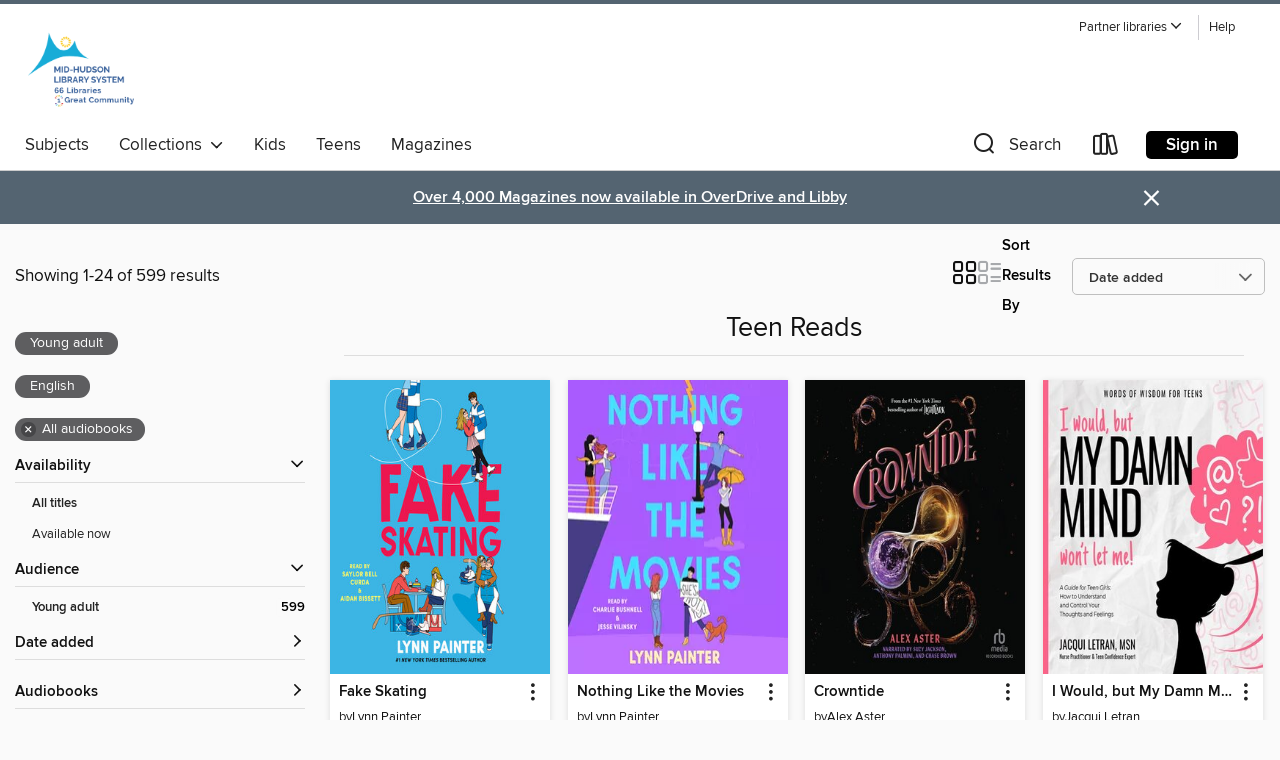

--- FILE ---
content_type: text/html; charset=utf-8
request_url: https://mhls.overdrive.com/mhls-poughkeepsie/content/collection/1125265
body_size: 50738
content:
<!DOCTYPE html>
<html lang="en" dir="ltr" class="no-js">
    <head>
        
    
        
            
        
    

    <meta name="twitter:title" property="og:title" content="Mid-Hudson Library System"/>
    <meta name="twitter:description" property="og:description" content="See the &quot;Teen Reads&quot; collection from Mid-Hudson Library System."/>
    <meta name="twitter:image" property="og:image" content="https://thunder.cdn.overdrive.com/logo-resized/1938?1741717086"/>
    <meta property="og:url" content="/mhls-poughkeepsie/content/collection/1125265"/>
    <meta name="twitter:card" content="summary" />
    <meta property="og:site_name" content="Mid-Hudson Library System" />
    <meta name="twitter:site" content="@OverDriveLibs" />
    <meta property="og:locale" content="en" />
    <meta name="description" content="See the &quot;Teen Reads&quot; collection from Mid-Hudson Library System." />

        <meta http-equiv="X-UA-Compatible" content="IE=edge,chrome=1">
<meta name="viewport" content="width=device-width, initial-scale=1.0 user-scalable=1">





    
        
        
            
        

        <title>Teen Reads - Mid-Hudson Library System - OverDrive</title>
    


<link rel='shortcut icon' type='image/x-icon' href='https://lightning.od-cdn.com/static/img/favicon.bb86d660d3929b5c0c65389d6a8e8aba.ico' />


    
        <meta name="twitter:title" property="og:title" content="Mid-Hudson Library System"/>
        <meta name="twitter:description" property="og:description" content="Browse, borrow, and enjoy titles from the Mid-Hudson Library System digital collection."/>
        <meta name="twitter:image" property="og:image" content="https://thunder.cdn.overdrive.com/logo-resized/1938?1741717086"/>
        <meta property="og:url" content="/mhls-poughkeepsie/content/collection/1125265"/>
        <meta name="twitter:card" content="summary" />
        <meta property="og:site_name" content="Mid-Hudson Library System" />
        <meta name="twitter:site" content="@OverDriveLibs" />
        <meta property="og:locale" content="en" />
        
    
<!-- iOS smart app banner -->
    <meta name="apple-itunes-app" content="app-id=1076402606" />
    <!-- Google Play app banner -->
    <link rel="manifest" href="https://lightning.od-cdn.com/static/manifest.ed71e3d923d287cd1dce64ae0d3cc8b8.json">
    <meta name="google-play-app" content="app-id=com.overdrive.mobile.android.libby" />
    <!-- Windows Store app banner -->
    <meta name="msApplication-ID" content="2FA138F6.LibbybyOverDrive" />
    <meta name="msApplication-PackageFamilyName" content="2FA138F6.LibbybyOverDrive_daecb9042jmvt" />


        <link rel="stylesheet" type="text/css" href="https://lightning.od-cdn.com/static/vendor.bundle.min.5eabf64aeb625aca9acda7ccc8bb0256.css" onerror="cdnError(this)" />
        <link rel="stylesheet" type="text/css" href="https://lightning.od-cdn.com/static/app.bundle.min.0daacbc20b85e970d37a37fe3fc3b92b.css" onerror="cdnError(this)" />
        <link rel='shortcut icon' type='image/x-icon' href='https://lightning.od-cdn.com/static/img/favicon.bb86d660d3929b5c0c65389d6a8e8aba.ico' />

        
    <link rel="stylesheet" type="text/css" href="https://lightning.od-cdn.com/static/faceted-media.min.4cf2f9699e20c37ba2839a67bcf88d4d.css" />


        

<link rel="stylesheet" type="text/css" href="/assets/v3/css/45b2cd3100fbdebbdb6e3d5fa7e06ec7/colors.css?primary=%230c8cbb&primaryR=12&primaryG=140&primaryB=187&primaryFontColor=%23fff&secondary=%23546471&secondaryR=84&secondaryG=100&secondaryB=113&secondaryFontColor=%23fff&bannerIsSecondaryColor=false&defaultColor=%23222">

        <script>
    window.OverDrive = window.OverDrive || {};
    window.OverDrive.colors = {};
    window.OverDrive.colors.primary = "#0c8cbb";
    window.OverDrive.colors.secondary = "#546471";
    window.OverDrive.tenant = 437;
    window.OverDrive.libraryName = "Mid-Hudson Library System";
    window.OverDrive.advantageKey = "mhls-poughkeepsie";
    window.OverDrive.libraryKey = "mhls-poughkeepsie";
    window.OverDrive.accountIds = [-1,169];
    window.OverDrive.parentAccountKey = "mhls";
    window.OverDrive.allFeatures = "";
    window.OverDrive.libraryConfigurations = {"autocomplete":{"enabled":true},"content-holds":{"enabled":true},"getACard":{"enabled":false},"backToMainCollectionLink":{"enabled":true},"promoteLibby":{"enabled":true},"switchToLibby":{"enabled":true},"disableOdAppAccess":{"enabled":true},"bannerIsSecondaryColor":{"enabled":false},"lexileScores":{"enabled":true},"atosLevels":{"enabled":true},"gradeLevels":{"enabled":true},"interestLevels":{"enabled":true},"readingHistory":{"enabled":true},"reciprocalLending":{"enabled":true},"OzoneAuthentication":{"enabled":true},"Notifications":{"enabled":true},"kindleFooter":{"enabled":true},"kindleNav":{"enabled":true},"kindleLoanFormatLimit":{"enabled":true},"kindleSearchOffer":{"enabled":true},"kindleLoanOffer":{"enabled":true},"sampleOnlyMode":{},"luckyDayMenuLink":{"enabled":true},"disableWishlist":{"enabled":false},"simplifiedNavigationBar":{"enabled":false},"geo-idc":{"enabled":false},"libby-footer-promo":{"enabled":false}};
    window.OverDrive.mediaItems = {"5341312":{"reserveId":"1f480453-28d9-43ed-9ab0-9418887e1d47","subjects":[{"id":"83","name":"Sociology"},{"id":"128","name":"Young Adult Nonfiction"}],"bisacCodes":["JNF053050","JNF053230"],"bisac":[{"code":"JNF053050","description":"Juvenile Nonfiction / Social Topics / Emotions & Feelings"},{"code":"JNF053230","description":"Juvenile Nonfiction / Social Topics / Depression & Mental Illness"}],"levels":[],"creators":[{"id":1103404,"name":"Jacqui Letran","role":"Author","sortName":"Letran, Jacqui"},{"id":2121929,"name":"Melanie Hensch","role":"Narrator","sortName":"Hensch, Melanie"}],"languages":[{"id":"en","name":"English"}],"isBundledChild":false,"ratings":{"maturityLevel":{"id":"youngadult","name":"Young adult"},"naughtyScore":{"id":"YoungAdult","name":"Young adult"}},"constraints":{"isDisneyEulaRequired":false},"reviewCounts":{"premium":0,"publisherSupplier":0},"isAvailable":false,"isPreReleaseTitle":false,"estimatedReleaseDate":"2020-01-27T05:00:00Z","sample":{"href":"https://samples.overdrive.com/?crid=1f480453-28d9-43ed-9ab0-9418887e1d47&.epub-sample.overdrive.com"},"publisher":{"id":"229722","name":"A Healed Mind"},"subtitle":"A Teen's Guide To Controlling Their Thoughts And Feelings","series":"Words of Wisdom for Teens","description":"<p>It wasn't just the stress...</p><p>or the constant frustration...</p><p>..it was the nonstop doubt and unhappiness.</p><p>In today's world of social media reality distortion, teens face their toughest challenges yet. The battlefield is in the...","availableCopies":0,"ownedCopies":1,"luckyDayAvailableCopies":0,"luckyDayOwnedCopies":0,"holdsCount":0,"isFastlane":true,"availabilityType":"normal","isRecommendableToLibrary":true,"isOwned":true,"isHoldable":true,"isAdvantageFiltered":false,"visitorEligible":true,"juvenileEligible":false,"youngAdultEligible":false,"contentAccessLevels":0,"classifications":{},"type":{"id":"audiobook","name":"Audiobook"},"covers":{"cover150Wide":{"href":"https://img2.od-cdn.com/ImageType-150/7552-1/1F4/804/53/{1F480453-28D9-43ED-9AB0-9418887E1D47}Img150.jpg","height":200,"width":150,"primaryColor":{"hex":"#F8688C","rgb":{"red":248,"green":104,"blue":140}},"isPlaceholderImage":false},"cover300Wide":{"href":"https://img2.od-cdn.com/ImageType-400/7552-1/1F4/804/53/{1F480453-28D9-43ED-9AB0-9418887E1D47}Img400.jpg","height":400,"width":300,"primaryColor":{"hex":"#F66282","rgb":{"red":246,"green":98,"blue":130}},"isPlaceholderImage":false},"cover510Wide":{"href":"https://img3.od-cdn.com/ImageType-100/7552-1/{1F480453-28D9-43ED-9AB0-9418887E1D47}Img100.jpg","height":680,"width":510,"primaryColor":{"hex":"#F26084","rgb":{"red":242,"green":96,"blue":132}},"isPlaceholderImage":false}},"id":"5341312","firstCreatorName":"Jacqui Letran","firstCreatorId":1103404,"firstCreatorSortName":"Letran, Jacqui","title":"I Would, but My Damn Mind Won't Let Me","sortTitle":"I Would but My Damn Mind Wont Let Me A Teens Guide To Controlling Their Thoughts And Feelings","starRating":5,"starRatingCount":3,"edition":"Unabridged","publishDate":"2020-01-27T00:00:00Z","publishDateText":"01/27/2020","formats":[{"identifiers":[{"type":"ISBN","value":"9781094263755"}],"rights":[],"fileSize":77938310,"onSaleDateUtc":"2020-01-27T05:00:00+00:00","duration":"02:42:22","hasAudioSynchronizedText":false,"isBundleParent":false,"isbn":"9781094263755","bundledContent":[],"sample":{"href":"https://samples.overdrive.com/?crid=1f480453-28d9-43ed-9ab0-9418887e1d47&.epub-sample.overdrive.com"},"fulfillmentType":"bifocal","id":"audiobook-overdrive","name":"OverDrive Listen audiobook"},{"identifiers":[{"type":"ISBN","value":"9781094263755"}],"rights":[],"fileSize":77950192,"onSaleDateUtc":"2020-01-27T05:00:00+00:00","partCount":3,"duration":"02:43:21","hasAudioSynchronizedText":false,"isBundleParent":false,"isbn":"9781094263755","bundledContent":[],"sample":{"href":"https://excerpts.cdn.overdrive.com/FormatType-425/7552-1/5341312-IWould,ButMyDAMNMINDWon'tLetMe.mp3"},"fulfillmentType":"odm","id":"audiobook-mp3","name":"MP3 audiobook"}],"publisherAccount":{"id":"38413","name":"Findaway"},"detailedSeries":{"seriesId":1336302,"seriesName":"Words of Wisdom for Teens","rank":2}},"7243972":{"reserveId":"3fffa363-7b6d-4969-aac5-d47409435769","subjects":[{"id":"24","name":"Fantasy"},{"id":"38","name":"Horror"},{"id":"77","name":"Romance"},{"id":"127","name":"Young Adult Fiction"}],"bisacCodes":["YAF019020","YAF021000","YAF052050"],"bisac":[{"code":"YAF019020","description":"Young Adult Fiction / Fantasy / Dark Fantasy "},{"code":"YAF021000","description":"Young Adult Fiction / Ghost Stories "},{"code":"YAF052050","description":"Young Adult Fiction / Romance / Paranormal "}],"levels":[{"value":"6.3","id":"atos","name":"ATOS"},{"value":"9-12(UG)","id":"interest-level","name":"Interest Level"},{"low":"500","high":"500","value":"5","id":"reading-level","name":"Reading Level"}],"creators":[{"id":1551258,"name":"Adalyn Grace","role":"Author","sortName":"Grace, Adalyn"},{"id":957187,"name":"Kristin Atherton","role":"Narrator","sortName":"Atherton, Kristin"}],"languages":[{"id":"en","name":"English"}],"imprint":{"id":"9112","name":"Little, Brown Young Readers"},"isBundledChild":false,"ratings":{"maturityLevel":{"id":"youngadult","name":"Young adult"},"naughtyScore":{"id":"YoungAdult","name":"Young adult"}},"constraints":{"isDisneyEulaRequired":false},"reviewCounts":{"premium":5,"publisherSupplier":0},"isAvailable":false,"isPreReleaseTitle":false,"estimatedReleaseDate":"2022-08-30T04:00:00Z","sample":{"href":"https://samples.overdrive.com/?crid=3fffa363-7b6d-4969-aac5-d47409435769&.epub-sample.overdrive.com"},"publisher":{"id":"34375","name":"Hachette Audio"},"series":"Belladonna","description":"<B>The <I>New York Times</I> bestselling author of <I>All the Stars and Teeth</I> brings to life a highly romantic, Gothic-infused world of wealth, desire, and betrayal. &#8203;</B><BR /> <BR /> Nineteen-year-old Signa Farrow, orphaned as a baby,...","availableCopies":0,"ownedCopies":1,"luckyDayAvailableCopies":0,"luckyDayOwnedCopies":0,"holdsCount":1,"isFastlane":true,"availabilityType":"normal","isRecommendableToLibrary":true,"isOwned":true,"isHoldable":true,"isAdvantageFiltered":false,"visitorEligible":true,"juvenileEligible":false,"youngAdultEligible":false,"contentAccessLevels":0,"classifications":{},"type":{"id":"audiobook","name":"Audiobook"},"covers":{"cover150Wide":{"href":"https://img2.od-cdn.com/ImageType-150/4575-1/{3FFFA363-7B6D-4969-AAC5-D47409435769}IMG150.JPG","height":200,"width":150,"primaryColor":{"hex":"#010101","rgb":{"red":1,"green":1,"blue":1}},"isPlaceholderImage":false},"cover300Wide":{"href":"https://img1.od-cdn.com/ImageType-400/4575-1/{3FFFA363-7B6D-4969-AAC5-D47409435769}IMG400.JPG","height":400,"width":300,"primaryColor":{"hex":"#010101","rgb":{"red":1,"green":1,"blue":1}},"isPlaceholderImage":false},"cover510Wide":{"href":"https://img3.od-cdn.com/ImageType-100/4575-1/{3FFFA363-7B6D-4969-AAC5-D47409435769}IMG100.JPG","height":680,"width":510,"primaryColor":{"hex":"#020202","rgb":{"red":2,"green":2,"blue":2}},"isPlaceholderImage":false}},"id":"7243972","firstCreatorName":"Adalyn Grace","firstCreatorId":1551258,"firstCreatorSortName":"Grace, Adalyn","title":"Belladonna","sortTitle":"Belladonna","starRating":4,"starRatingCount":81,"edition":"Unabridged","publishDate":"2022-08-30T00:00:00Z","publishDateText":"08/30/2022","formats":[{"identifiers":[{"type":"ISBN","value":"9781668605851"}],"rights":[],"fileSize":381351386,"onSaleDateUtc":"2022-08-30T04:00:00+00:00","duration":"13:14:28","hasAudioSynchronizedText":false,"isBundleParent":false,"isbn":"9781668605851","bundledContent":[],"sample":{"href":"https://samples.overdrive.com/?crid=3fffa363-7b6d-4969-aac5-d47409435769&.epub-sample.overdrive.com"},"fulfillmentType":"bifocal","id":"audiobook-overdrive","name":"OverDrive Listen audiobook"},{"identifiers":[{"type":"ISBN","value":"9781668605851"}],"rights":[],"fileSize":381395508,"onSaleDateUtc":"2022-08-30T04:00:00+00:00","partCount":12,"duration":"13:19:23","hasAudioSynchronizedText":false,"isBundleParent":false,"isbn":"9781668605851","bundledContent":[],"fulfillmentType":"odm","id":"audiobook-mp3","name":"MP3 audiobook"}],"publisherAccount":{"id":"16380","name":"Hachette Audio"},"detailedSeries":{"seriesId":1304362,"seriesName":"Belladonna","readingOrder":"1","rank":1}},"9311206":{"reserveId":"4844a6ec-7693-429b-b7b9-f1501b308812","subjects":[{"id":"24","name":"Fantasy"},{"id":"38","name":"Horror"},{"id":"77","name":"Romance"},{"id":"127","name":"Young Adult Fiction"}],"bisacCodes":["YAF019020","YAF021000","YAF052050"],"bisac":[{"code":"YAF019020","description":"Young Adult Fiction / Fantasy / Dark Fantasy "},{"code":"YAF021000","description":"Young Adult Fiction / Ghost Stories "},{"code":"YAF052050","description":"Young Adult Fiction / Romance / Paranormal "}],"levels":[],"creators":[{"id":1551258,"name":"Adalyn Grace","role":"Author","sortName":"Grace, Adalyn"},{"id":957187,"name":"Kristin Atherton","role":"Narrator","sortName":"Atherton, Kristin"}],"languages":[{"id":"en","name":"English"}],"imprint":{"id":"9112","name":"Little, Brown Young Readers"},"isBundledChild":false,"ratings":{"maturityLevel":{"id":"youngadult","name":"Young adult"},"naughtyScore":{"id":"YoungAdult","name":"Young adult"}},"constraints":{"isDisneyEulaRequired":false},"reviewCounts":{"premium":0,"publisherSupplier":0},"isAvailable":false,"isPreReleaseTitle":false,"estimatedReleaseDate":"2023-08-22T04:00:00Z","sample":{"href":"https://samples.overdrive.com/?crid=4844a6ec-7693-429b-b7b9-f1501b308812&.epub-sample.overdrive.com"},"publisher":{"id":"34375","name":"Hachette Audio"},"series":"Belladonna","description":"<B>An instant #1 <I>New York Times </I>bestseller! <I>Foxglove</I> is the captivating sequel to the Gothic-infused <I>Belladonna</I>, in which Signa and Death face a supernatural foe determined to tear them apart.</B><BR /> A duke has been...","availableCopies":0,"ownedCopies":1,"luckyDayAvailableCopies":0,"luckyDayOwnedCopies":0,"holdsCount":3,"isFastlane":true,"availabilityType":"normal","isRecommendableToLibrary":true,"isOwned":true,"isHoldable":true,"isAdvantageFiltered":false,"visitorEligible":true,"juvenileEligible":false,"youngAdultEligible":false,"contentAccessLevels":0,"classifications":{},"type":{"id":"audiobook","name":"Audiobook"},"covers":{"cover150Wide":{"href":"https://img3.od-cdn.com/ImageType-150/4575-1/{4844A6EC-7693-429B-B7B9-F1501B308812}IMG150.JPG","height":200,"width":150,"primaryColor":{"hex":"#020202","rgb":{"red":2,"green":2,"blue":2}},"isPlaceholderImage":false},"cover300Wide":{"href":"https://img1.od-cdn.com/ImageType-400/4575-1/{4844A6EC-7693-429B-B7B9-F1501B308812}IMG400.JPG","height":400,"width":300,"primaryColor":{"hex":"#020202","rgb":{"red":2,"green":2,"blue":2}},"isPlaceholderImage":false},"cover510Wide":{"href":"https://img3.od-cdn.com/ImageType-100/4575-1/{4844A6EC-7693-429B-B7B9-F1501B308812}IMG100.JPG","height":680,"width":510,"primaryColor":{"hex":"#020202","rgb":{"red":2,"green":2,"blue":2}},"isPlaceholderImage":false}},"id":"9311206","firstCreatorName":"Adalyn Grace","firstCreatorId":1551258,"firstCreatorSortName":"Grace, Adalyn","title":"Foxglove","sortTitle":"Foxglove","starRating":3.9,"starRatingCount":23,"edition":"Unabridged","publishDate":"2023-08-22T00:00:00Z","publishDateText":"08/22/2023","formats":[{"identifiers":[{"type":"ISBN","value":"9781668623886"}],"rights":[],"fileSize":401060460,"onSaleDateUtc":"2023-08-22T04:00:00+00:00","duration":"13:55:32","hasAudioSynchronizedText":false,"isBundleParent":false,"isbn":"9781668623886","bundledContent":[],"sample":{"href":"https://samples.overdrive.com/?crid=4844a6ec-7693-429b-b7b9-f1501b308812&.epub-sample.overdrive.com"},"fulfillmentType":"bifocal","id":"audiobook-overdrive","name":"OverDrive Listen audiobook"},{"identifiers":[{"type":"ISBN","value":"9781668623886"}],"rights":[],"fileSize":401108132,"onSaleDateUtc":"2023-08-22T04:00:00+00:00","partCount":13,"duration":"14:01:25","hasAudioSynchronizedText":false,"isBundleParent":false,"isbn":"9781668623886","bundledContent":[],"fulfillmentType":"odm","id":"audiobook-mp3","name":"MP3 audiobook"}],"publisherAccount":{"id":"16380","name":"Hachette Audio"},"detailedSeries":{"seriesId":1304362,"seriesName":"Belladonna","readingOrder":"2","rank":11}},"9936598":{"reserveId":"8a55643e-25d0-4676-84af-80384292fabe","subjects":[{"id":"24","name":"Fantasy"},{"id":"105","name":"Folklore"},{"id":"127","name":"Young Adult Fiction"}],"bisacCodes":["YAF017000","YAF019020","YAF041000"],"bisac":[{"code":"YAF017000","description":"Young Adult Fiction / Fairy Tales & Folklore / General "},{"code":"YAF019020","description":"Young Adult Fiction / Fantasy / Dark Fantasy "},{"code":"YAF041000","description":"Young Adult Fiction / Monsters "}],"levels":[],"creators":[{"id":3167062,"name":"A. B. Poranek","role":"Author","sortName":"Poranek, A. B."},{"id":3381743,"name":"Ola Forman","role":"Narrator","sortName":"Forman, Ola"}],"languages":[{"id":"en","name":"English"}],"isBundledChild":false,"ratings":{"maturityLevel":{"id":"youngadult","name":"Young adult"},"naughtyScore":{"id":"YoungAdult","name":"Young adult"}},"constraints":{"isDisneyEulaRequired":false},"reviewCounts":{"premium":0,"publisherSupplier":0},"isAvailable":false,"isPreReleaseTitle":false,"estimatedReleaseDate":"2024-02-27T05:00:00Z","sample":{"href":"https://samples.overdrive.com/?crid=8a55643e-25d0-4676-84af-80384292fabe&.epub-sample.overdrive.com"},"publisher":{"id":"36805","name":"Simon & Schuster Audio"},"description":"<B>A <I>New York Times</I> bestseller</B><BR> <BR><B>A girl with dangerous magic makes a risky bargain with a demon to be free of her monstrous power in this \"dark, devastating, and gothic\" (<I>Kirkus Reviews</I>) young adult fantasy perfect for...","availableCopies":0,"ownedCopies":1,"luckyDayAvailableCopies":0,"luckyDayOwnedCopies":0,"holdsCount":1,"isFastlane":true,"availabilityType":"normal","isRecommendableToLibrary":true,"isOwned":true,"isHoldable":true,"isAdvantageFiltered":false,"visitorEligible":true,"juvenileEligible":false,"youngAdultEligible":false,"contentAccessLevels":0,"classifications":{},"type":{"id":"audiobook","name":"Audiobook"},"covers":{"cover150Wide":{"href":"https://img2.od-cdn.com/ImageType-150/5054-1/{8A55643E-25D0-4676-84AF-80384292FABE}IMG150.JPG","height":200,"width":150,"primaryColor":{"hex":"#22281E","rgb":{"red":34,"green":40,"blue":30}},"isPlaceholderImage":false},"cover300Wide":{"href":"https://img3.od-cdn.com/ImageType-400/5054-1/{8A55643E-25D0-4676-84AF-80384292FABE}IMG400.JPG","height":400,"width":300,"primaryColor":{"hex":"#31392E","rgb":{"red":49,"green":57,"blue":46}},"isPlaceholderImage":false},"cover510Wide":{"href":"https://img2.od-cdn.com/ImageType-100/5054-1/{8A55643E-25D0-4676-84AF-80384292FABE}IMG100.JPG","height":680,"width":510,"primaryColor":{"hex":"#3C4236","rgb":{"red":60,"green":66,"blue":54}},"isPlaceholderImage":false}},"id":"9936598","firstCreatorName":"A. B. Poranek","firstCreatorId":3167062,"firstCreatorSortName":"Poranek, A. B.","title":"Where the Dark Stands Still","sortTitle":"Where the Dark Stands Still","starRating":3.8,"starRatingCount":20,"edition":"Unabridged","publishDate":"2024-02-27T00:00:00Z","publishDateText":"02/27/2024","formats":[{"identifiers":[{"type":"ISBN","value":"9781797172149"}],"rights":[],"fileSize":349967330,"onSaleDateUtc":"2024-02-27T05:00:00+00:00","duration":"12:09:04","hasAudioSynchronizedText":false,"isBundleParent":false,"isbn":"9781797172149","bundledContent":[],"sample":{"href":"https://samples.overdrive.com/?crid=8a55643e-25d0-4676-84af-80384292fabe&.epub-sample.overdrive.com"},"fulfillmentType":"bifocal","id":"audiobook-overdrive","name":"OverDrive Listen audiobook"},{"identifiers":[{"type":"ISBN","value":"9781797172149"}],"rights":[],"fileSize":350112223,"onSaleDateUtc":"2024-02-27T05:00:00+00:00","partCount":41,"duration":"12:08:44","hasAudioSynchronizedText":false,"isBundleParent":false,"isbn":"9781797172149","bundledContent":[],"fulfillmentType":"odm","id":"audiobook-mp3","name":"MP3 audiobook"}],"publisherAccount":{"id":"18052","name":"Simon & Schuster - Audiobooks"}},"9944336":{"reserveId":"c70f485d-aa0d-4c05-9ee7-80dca5808e9a","subjects":[{"id":"24","name":"Fantasy"},{"id":"127","name":"Young Adult Fiction"}],"bisacCodes":["YAF019000","YAF019030"],"bisac":[{"code":"YAF019000","description":"Young Adult Fiction / Fantasy / General "},{"code":"YAF019030","description":"Young Adult Fiction / Fantasy / Epic "}],"levels":[],"creators":[{"id":2220009,"name":"Katherine Quinn","role":"Author","sortName":"Quinn, Katherine"},{"id":359145,"name":"Gideon Emery","role":"Narrator","sortName":"Emery, Gideon"},{"id":491571,"name":"Moira Quirk","role":"Narrator","sortName":"Quirk, Moira"}],"languages":[{"id":"en","name":"English"}],"imprint":{"id":"198517","name":"Recorded Books"},"isBundledChild":false,"ratings":{"maturityLevel":{"id":"youngadult","name":"Young adult"},"naughtyScore":{"id":"YoungAdult","name":"Young adult"}},"constraints":{"isDisneyEulaRequired":false},"reviewCounts":{"premium":1,"publisherSupplier":0},"isAvailable":true,"isPreReleaseTitle":false,"estimatedReleaseDate":"2023-11-28T05:00:00Z","sample":{"href":"https://samples.overdrive.com/?crid=c70f485d-aa0d-4c05-9ee7-80dca5808e9a&.epub-sample.overdrive.com"},"publisher":{"id":"223131","name":"Recorded Books, Inc."},"series":"Mistlands","description":"Jude Maddox knows nothing of love or even light. He knows only his grim duty as the Hand of Death, to lead the Knights of the Eternal Star into a land filled with nightmares and certain demise. It's only when he sees her&#8212;a young woman with...","availableCopies":1,"ownedCopies":1,"luckyDayAvailableCopies":0,"luckyDayOwnedCopies":0,"holdsCount":0,"isFastlane":true,"availabilityType":"normal","isRecommendableToLibrary":true,"isOwned":true,"isHoldable":true,"isAdvantageFiltered":false,"visitorEligible":true,"juvenileEligible":false,"youngAdultEligible":false,"contentAccessLevels":0,"classifications":{},"type":{"id":"audiobook","name":"Audiobook"},"covers":{"cover150Wide":{"href":"https://img3.od-cdn.com/ImageType-150/1694-1/{C70F485D-AA0D-4C05-9EE7-80DCA5808E9A}IMG150.JPG","height":200,"width":150,"primaryColor":{"hex":"#FFFFFF","rgb":{"red":255,"green":255,"blue":255}},"isPlaceholderImage":false},"cover300Wide":{"href":"https://img2.od-cdn.com/ImageType-400/1694-1/{C70F485D-AA0D-4C05-9EE7-80DCA5808E9A}IMG400.JPG","height":400,"width":300,"primaryColor":{"hex":"#FFFFFF","rgb":{"red":255,"green":255,"blue":255}},"isPlaceholderImage":false},"cover510Wide":{"href":"https://img1.od-cdn.com/ImageType-100/1694-1/{C70F485D-AA0D-4C05-9EE7-80DCA5808E9A}IMG100.JPG","height":680,"width":510,"primaryColor":{"hex":"#FFFFFF","rgb":{"red":255,"green":255,"blue":255}},"isPlaceholderImage":false}},"id":"9944336","firstCreatorName":"Katherine Quinn","firstCreatorId":2220009,"firstCreatorSortName":"Quinn, Katherine","title":"To Kill a Shadow","sortTitle":"To Kill a Shadow","starRating":3.6,"starRatingCount":7,"edition":"Unabridged","publishDate":"2023-11-28T00:00:00Z","publishDateText":"11/28/2023","formats":[{"identifiers":[{"type":"ISBN","value":"9798890593238"}],"rights":[],"fileSize":389675143,"onSaleDateUtc":"2023-11-28T05:00:00+00:00","duration":"13:31:49","hasAudioSynchronizedText":false,"isBundleParent":false,"isbn":"9798890593238","bundledContent":[],"sample":{"href":"https://samples.overdrive.com/?crid=c70f485d-aa0d-4c05-9ee7-80dca5808e9a&.epub-sample.overdrive.com"},"fulfillmentType":"bifocal","id":"audiobook-overdrive","name":"OverDrive Listen audiobook"},{"identifiers":[{"type":"ISBN","value":"9798890593238"}],"rights":[],"fileSize":389716900,"onSaleDateUtc":"2023-11-28T05:00:00+00:00","partCount":12,"duration":"13:37:41","hasAudioSynchronizedText":false,"isBundleParent":false,"isbn":"9798890593238","bundledContent":[],"fulfillmentType":"odm","id":"audiobook-mp3","name":"MP3 audiobook"}],"publisherAccount":{"id":"4295","name":"Recorded Books, LLC"},"detailedSeries":{"seriesId":1937930,"seriesName":"Mistlands","readingOrder":"1","rank":2}},"10080561":{"reserveId":"8e904410-a119-4cb7-9cca-11eb2b675a39","subjects":[{"id":"24","name":"Fantasy"},{"id":"38","name":"Horror"},{"id":"77","name":"Romance"},{"id":"127","name":"Young Adult Fiction"}],"bisacCodes":["YAF019020","YAF021000","YAF052050"],"bisac":[{"code":"YAF019020","description":"Young Adult Fiction / Fantasy / Dark Fantasy "},{"code":"YAF021000","description":"Young Adult Fiction / Ghost Stories "},{"code":"YAF052050","description":"Young Adult Fiction / Romance / Paranormal "}],"levels":[],"creators":[{"id":1551258,"name":"Adalyn Grace","role":"Author","sortName":"Grace, Adalyn"},{"id":957187,"name":"Kristin Atherton","role":"Narrator","sortName":"Atherton, Kristin"}],"languages":[{"id":"en","name":"English"}],"imprint":{"id":"9112","name":"Little, Brown Young Readers"},"isBundledChild":false,"ratings":{"maturityLevel":{"id":"youngadult","name":"Young adult"},"naughtyScore":{"id":"YoungAdult","name":"Young adult"}},"constraints":{"isDisneyEulaRequired":false},"reviewCounts":{"premium":0,"publisherSupplier":0},"isAvailable":false,"isPreReleaseTitle":false,"estimatedReleaseDate":"2024-08-20T04:00:00Z","sample":{"href":"https://samples.overdrive.com/?crid=8e904410-a119-4cb7-9cca-11eb2b675a39&.epub-sample.overdrive.com"},"publisher":{"id":"34375","name":"Hachette Audio"},"series":"Belladonna","description":"<B>#1 <I>New York Times</I> bestselling author Adalyn Grace delivers a sensational conclusion to the deathly and decadent Belladonna trilogy, with dramatic twists and a seductive new romance that will set readers' hearts ablaze.</B><BR /> Blythe...","availableCopies":0,"ownedCopies":1,"luckyDayAvailableCopies":0,"luckyDayOwnedCopies":0,"holdsCount":1,"isFastlane":true,"availabilityType":"normal","isRecommendableToLibrary":true,"isOwned":true,"isHoldable":true,"isAdvantageFiltered":false,"visitorEligible":true,"juvenileEligible":false,"youngAdultEligible":false,"contentAccessLevels":0,"classifications":{},"type":{"id":"audiobook","name":"Audiobook"},"covers":{"cover150Wide":{"href":"https://img3.od-cdn.com/ImageType-150/4575-1/{8E904410-A119-4CB7-9CCA-11EB2B675A39}IMG150.JPG","height":200,"width":150,"primaryColor":{"hex":"#010101","rgb":{"red":1,"green":1,"blue":1}},"isPlaceholderImage":false},"cover300Wide":{"href":"https://img2.od-cdn.com/ImageType-400/4575-1/{8E904410-A119-4CB7-9CCA-11EB2B675A39}IMG400.JPG","height":400,"width":300,"primaryColor":{"hex":"#010101","rgb":{"red":1,"green":1,"blue":1}},"isPlaceholderImage":false},"cover510Wide":{"href":"https://img2.od-cdn.com/ImageType-100/4575-1/{8E904410-A119-4CB7-9CCA-11EB2B675A39}IMG100.JPG","height":680,"width":510,"primaryColor":{"hex":"#010101","rgb":{"red":1,"green":1,"blue":1}},"isPlaceholderImage":false}},"id":"10080561","firstCreatorName":"Adalyn Grace","firstCreatorId":1551258,"firstCreatorSortName":"Grace, Adalyn","title":"Wisteria","sortTitle":"Wisteria","starRating":4.2,"starRatingCount":12,"edition":"Unabridged","publishDate":"2024-08-20T00:00:00Z","publishDateText":"08/20/2024","formats":[{"identifiers":[{"type":"ISBN","value":"9781668641323"}],"rights":[],"fileSize":343455499,"onSaleDateUtc":"2024-08-20T04:00:00+00:00","duration":"11:55:31","hasAudioSynchronizedText":false,"isBundleParent":false,"isbn":"9781668641323","bundledContent":[],"sample":{"href":"https://samples.overdrive.com/?crid=8e904410-a119-4cb7-9cca-11eb2b675a39&.epub-sample.overdrive.com"},"fulfillmentType":"bifocal","id":"audiobook-overdrive","name":"OverDrive Listen audiobook"},{"identifiers":[{"type":"ISBN","value":"9781668641323"}],"rights":[],"fileSize":343488510,"onSaleDateUtc":"2024-08-20T04:00:00+00:00","partCount":11,"duration":"12:03:25","hasAudioSynchronizedText":false,"isBundleParent":false,"isbn":"9781668641323","bundledContent":[],"fulfillmentType":"odm","id":"audiobook-mp3","name":"MP3 audiobook"}],"publisherAccount":{"id":"16380","name":"Hachette Audio"},"detailedSeries":{"seriesId":1304362,"seriesName":"Belladonna","readingOrder":"3","rank":17}},"10594890":{"reserveId":"3d42ed05-e999-4acf-9ef9-155006294717","subjects":[{"id":"77","name":"Romance"},{"id":"123","name":"Humor (Fiction)"},{"id":"127","name":"Young Adult Fiction"},{"id":"129","name":"Young Adult Literature"}],"bisacCodes":["YAF052060","YAF058110","YAF058120"],"bisac":[{"code":"YAF052060","description":"Young Adult Fiction / Romance / Romantic Comedy "},{"code":"YAF058110","description":"Young Adult Fiction / Social Themes / Emotions & Feelings "},{"code":"YAF058120","description":"Young Adult Fiction / Social Themes / Friendship "}],"levels":[{"value":"5.9","id":"atos","name":"ATOS"},{"value":"9-12(UG)","id":"interest-level","name":"Interest Level"},{"low":"400","high":"400","value":"4","id":"reading-level","name":"Reading Level"}],"creators":[{"id":2358180,"name":"Lynn Painter","role":"Author","sortName":"Painter, Lynn"},{"id":3663106,"name":"Charlie Bushnell","role":"Narrator","sortName":"Bushnell, Charlie"},{"id":1535389,"name":"Jesse Vilinsky","role":"Narrator","sortName":"Vilinsky, Jesse"}],"languages":[{"id":"en","name":"English"}],"isBundledChild":false,"ratings":{"maturityLevel":{"id":"youngadult","name":"Young adult"},"naughtyScore":{"id":"YoungAdult","name":"Young adult"}},"constraints":{"isDisneyEulaRequired":false},"reviewCounts":{"premium":1,"publisherSupplier":0},"isAvailable":false,"isPreReleaseTitle":false,"estimatedReleaseDate":"2024-10-01T04:00:00Z","sample":{"href":"https://samples.overdrive.com/?crid=3d42ed05-e999-4acf-9ef9-155006294717&.epub-sample.overdrive.com"},"publisher":{"id":"36805","name":"Simon & Schuster Audio"},"series":"Better Than the Movies","description":"<B>#1 <I>New York Times</I> Bestseller</B><BR> <BR><B>In this highly anticipated sequel to the <I>New York Times</I> bestselling <I>Better Than the Movies</I>, Wes and Liz struggle to balance their feelings for each other with the growing pains...","availableCopies":0,"ownedCopies":2,"luckyDayAvailableCopies":0,"luckyDayOwnedCopies":0,"holdsCount":14,"holdsRatio":14,"estimatedWaitDays":210,"isFastlane":true,"availabilityType":"normal","isRecommendableToLibrary":true,"isOwned":true,"isHoldable":true,"isAdvantageFiltered":false,"visitorEligible":true,"juvenileEligible":false,"youngAdultEligible":false,"contentAccessLevels":0,"classifications":{},"type":{"id":"audiobook","name":"Audiobook"},"covers":{"cover150Wide":{"href":"https://img2.od-cdn.com/ImageType-150/5054-1/{3D42ED05-E999-4ACF-9EF9-155006294717}IMG150.JPG","height":200,"width":150,"primaryColor":{"hex":"#A95BFF","rgb":{"red":169,"green":91,"blue":255}},"isPlaceholderImage":false},"cover300Wide":{"href":"https://img3.od-cdn.com/ImageType-400/5054-1/{3D42ED05-E999-4ACF-9EF9-155006294717}IMG400.JPG","height":400,"width":300,"primaryColor":{"hex":"#A95BFF","rgb":{"red":169,"green":91,"blue":255}},"isPlaceholderImage":false},"cover510Wide":{"href":"https://img1.od-cdn.com/ImageType-100/5054-1/{3D42ED05-E999-4ACF-9EF9-155006294717}IMG100.JPG","height":680,"width":510,"primaryColor":{"hex":"#A95BFF","rgb":{"red":169,"green":91,"blue":255}},"isPlaceholderImage":false}},"id":"10594890","firstCreatorName":"Lynn Painter","firstCreatorId":2358180,"firstCreatorSortName":"Painter, Lynn","title":"Nothing Like the Movies","sortTitle":"Nothing Like the Movies","starRating":3.6,"starRatingCount":24,"edition":"Unabridged","publishDate":"2024-10-01T00:00:00Z","publishDateText":"10/01/2024","formats":[{"identifiers":[{"type":"ISBN","value":"9781668120477"}],"rights":[],"fileSize":324258802,"onSaleDateUtc":"2024-10-01T04:00:00+00:00","duration":"11:15:32","hasAudioSynchronizedText":false,"isBundleParent":false,"isbn":"9781668120477","bundledContent":[],"sample":{"href":"https://samples.overdrive.com/?crid=3d42ed05-e999-4acf-9ef9-155006294717&.epub-sample.overdrive.com"},"fulfillmentType":"bifocal","id":"audiobook-overdrive","name":"OverDrive Listen audiobook"},{"identifiers":[{"type":"ISBN","value":"9781668120477"}],"rights":[],"fileSize":324294020,"onSaleDateUtc":"2024-10-01T04:00:00+00:00","partCount":10,"duration":"11:22:26","hasAudioSynchronizedText":false,"isBundleParent":false,"isbn":"9781668120477","bundledContent":[],"fulfillmentType":"odm","id":"audiobook-mp3","name":"MP3 audiobook"}],"publisherAccount":{"id":"18052","name":"Simon & Schuster - Audiobooks"},"detailedSeries":{"seriesId":1824268,"seriesName":"Better Than the Movies","readingOrder":"2","rank":19}},"10914667":{"reserveId":"13513422-24cc-4c60-b4d2-a375d5ef7ecd","subjects":[{"id":"24","name":"Fantasy"},{"id":"58","name":"Mythology"},{"id":"77","name":"Romance"},{"id":"127","name":"Young Adult Fiction"}],"bisacCodes":["YAF019010","YAF030010","YAF052020"],"bisac":[{"code":"YAF019010","description":"Young Adult Fiction / Fantasy / Contemporary "},{"code":"YAF030010","description":"Young Adult Fiction / Legends, Myths, Fables / Arthurian "},{"code":"YAF052020","description":"Young Adult Fiction / Romance / Contemporary "}],"levels":[{"value":"5.2","id":"atos","name":"ATOS"},{"value":"9-12(UG)","id":"interest-level","name":"Interest Level"},{"low":"400","high":"400","value":"4","id":"reading-level","name":"Reading Level"}],"creators":[{"id":2037860,"name":"Tracy Deonn","role":"Author","sortName":"Deonn, Tracy"},{"id":1938732,"name":"Joniece Abbott-Pratt","role":"Narrator","sortName":"Abbott-Pratt, Joniece"},{"id":46280,"name":"Andrew Eiden","role":"Narrator","sortName":"Eiden, Andrew"},{"id":304370,"name":"Hillary Huber","role":"Narrator","sortName":"Huber, Hillary"},{"id":956968,"name":"Tim Paige","role":"Narrator","sortName":"Paige, Tim"},{"id":559589,"name":"Adenrele Ojo","role":"Narrator","sortName":"Ojo, Adenrele"}],"languages":[{"id":"en","name":"English"}],"isBundledChild":false,"ratings":{"maturityLevel":{"id":"youngadult","name":"Young adult"},"naughtyScore":{"id":"YoungAdult","name":"Young adult"}},"constraints":{"isDisneyEulaRequired":false},"reviewCounts":{"premium":1,"publisherSupplier":0},"isAvailable":false,"isPreReleaseTitle":false,"estimatedReleaseDate":"2025-03-04T05:00:00Z","sample":{"href":"https://samples.overdrive.com/?crid=13513422-24cc-4c60-b4d2-a375d5ef7ecd&.epub-sample.overdrive.com"},"publisher":{"id":"36805","name":"Simon & Schuster Audio"},"series":"Legendborn","description":"<B>Tracy Deonn's #1 <I>New York Times</I> bestselling Legendborn Cycle continues in the sensational third book about a dazzling contemporary fantasy world that blends Southern Black Girl Magic with secret societies and the legend of King...","availableCopies":0,"ownedCopies":1,"luckyDayAvailableCopies":0,"luckyDayOwnedCopies":0,"holdsCount":1,"isFastlane":true,"availabilityType":"normal","isRecommendableToLibrary":true,"isOwned":true,"isHoldable":true,"isAdvantageFiltered":false,"visitorEligible":true,"juvenileEligible":false,"youngAdultEligible":false,"contentAccessLevels":0,"classifications":{},"type":{"id":"audiobook","name":"Audiobook"},"covers":{"cover150Wide":{"href":"https://img2.od-cdn.com/ImageType-150/5054-1/{13513422-24CC-4C60-B4D2-A375D5EF7ECD}IMG150.JPG","height":200,"width":150,"primaryColor":{"hex":"#0E1424","rgb":{"red":14,"green":20,"blue":36}},"isPlaceholderImage":false},"cover300Wide":{"href":"https://img1.od-cdn.com/ImageType-400/5054-1/{13513422-24CC-4C60-B4D2-A375D5EF7ECD}IMG400.JPG","height":400,"width":300,"primaryColor":{"hex":"#0F1428","rgb":{"red":15,"green":20,"blue":40}},"isPlaceholderImage":false},"cover510Wide":{"href":"https://img2.od-cdn.com/ImageType-100/5054-1/{13513422-24CC-4C60-B4D2-A375D5EF7ECD}IMG100.JPG","height":680,"width":510,"primaryColor":{"hex":"#0F1428","rgb":{"red":15,"green":20,"blue":40}},"isPlaceholderImage":false}},"id":"10914667","firstCreatorName":"Tracy Deonn","firstCreatorId":2037860,"firstCreatorSortName":"Deonn, Tracy","title":"Oathbound","sortTitle":"Oathbound","edition":"Unabridged","publishDate":"2025-03-04T00:00:00Z","publishDateText":"03/04/2025","formats":[{"identifiers":[{"type":"ISBN","value":"9781668127216"}],"rights":[],"fileSize":719821894,"onSaleDateUtc":"2025-03-04T05:00:00+00:00","duration":"24:59:35","hasAudioSynchronizedText":false,"isBundleParent":false,"isbn":"9781668127216","bundledContent":[],"sample":{"href":"https://samples.overdrive.com/?crid=13513422-24cc-4c60-b4d2-a375d5ef7ecd&.epub-sample.overdrive.com"},"fulfillmentType":"bifocal","id":"audiobook-overdrive","name":"OverDrive Listen audiobook"},{"identifiers":[{"type":"ISBN","value":"9781668127216"}],"rights":[],"fileSize":720061994,"onSaleDateUtc":"2025-03-04T05:00:00+00:00","partCount":70,"duration":"24:58:59","hasAudioSynchronizedText":false,"isBundleParent":false,"isbn":"9781668127216","bundledContent":[],"fulfillmentType":"odm","id":"audiobook-mp3","name":"MP3 audiobook"}],"publisherAccount":{"id":"18052","name":"Simon & Schuster - Audiobooks"},"detailedSeries":{"seriesId":1260990,"seriesName":"Legendborn","readingOrder":"3","rank":22}},"11091028":{"reserveId":"3ab3f559-4155-4463-b77a-3d50642c2186","subjects":[{"id":"77","name":"Romance"},{"id":"127","name":"Young Adult Fiction"},{"id":"129","name":"Young Adult Literature"},{"id":"1224","name":"LGBTQIA+ (Fiction)"}],"bisacCodes":["YAF052040","YAF054010"],"bisac":[{"code":"YAF052040","description":"Young Adult Fiction / Romance / LGBTQ+"},{"code":"YAF054010","description":"Young Adult Fiction / School & Education / Boarding School & Prep School "}],"levels":[],"creators":[{"id":1959398,"name":"Sophie Gonzales","role":"Author","sortName":"Gonzales, Sophie"},{"id":1332128,"name":"Gail Shalan","role":"Narrator","sortName":"Shalan, Gail"},{"id":2095037,"name":"Imani Jade Powers","role":"Narrator","sortName":"Jade Powers, Imani"}],"languages":[{"id":"en","name":"English"}],"imprint":{"id":"102001","name":"Macmillan Young Listeners"},"isBundledChild":false,"ratings":{"maturityLevel":{"id":"youngadult","name":"Young adult"},"naughtyScore":{"id":"YoungAdult","name":"Young adult"}},"constraints":{"isDisneyEulaRequired":false},"reviewCounts":{"premium":2,"publisherSupplier":0},"isAvailable":false,"isPreReleaseTitle":false,"estimatedReleaseDate":"2025-06-03T04:00:00Z","sample":{"href":"https://samples.overdrive.com/?crid=3ab3f559-4155-4463-b77a-3d50642c2186&.epub-sample.overdrive.com"},"publisher":{"id":"2166","name":"Macmillan Audio"},"description":"<p><b><i>Young Royals </i>meets <i>The Prince and Me</i> when a disgraced princess falls for a new student at their all-girls boarding school, but the two must hide their forbidden love at all costs.</b><br>Princess Rosemary of Henland can't...","availableCopies":0,"ownedCopies":1,"luckyDayAvailableCopies":0,"luckyDayOwnedCopies":0,"holdsCount":4,"isFastlane":true,"availabilityType":"normal","isRecommendableToLibrary":true,"isOwned":true,"isHoldable":true,"isAdvantageFiltered":false,"visitorEligible":true,"juvenileEligible":false,"youngAdultEligible":false,"contentAccessLevels":0,"classifications":{},"type":{"id":"audiobook","name":"Audiobook"},"covers":{"cover150Wide":{"href":"https://img1.od-cdn.com/ImageType-150/1493-1/{3AB3F559-4155-4463-B77A-3D50642C2186}IMG150.JPG","height":200,"width":150,"primaryColor":{"hex":"#F2E1C7","rgb":{"red":242,"green":225,"blue":199}},"isPlaceholderImage":false},"cover300Wide":{"href":"https://img3.od-cdn.com/ImageType-400/1493-1/{3AB3F559-4155-4463-B77A-3D50642C2186}IMG400.JPG","height":400,"width":300,"primaryColor":{"hex":"#F6E0C8","rgb":{"red":246,"green":224,"blue":200}},"isPlaceholderImage":false},"cover510Wide":{"href":"https://img1.od-cdn.com/ImageType-100/1493-1/{3AB3F559-4155-4463-B77A-3D50642C2186}IMG100.JPG","height":680,"width":510,"primaryColor":{"hex":"#F8E3C8","rgb":{"red":248,"green":227,"blue":200}},"isPlaceholderImage":false}},"id":"11091028","firstCreatorName":"Sophie Gonzales","firstCreatorId":1959398,"firstCreatorSortName":"Gonzales, Sophie","title":"Nobody in Particular","sortTitle":"Nobody in Particular","edition":"Unabridged","publishDate":"2025-06-03T00:00:00Z","publishDateText":"06/03/2025","formats":[{"identifiers":[{"type":"ISBN","value":"9781250402790"}],"rights":[],"fileSize":344366726,"onSaleDateUtc":"2025-06-03T04:00:00+00:00","duration":"11:57:24","hasAudioSynchronizedText":false,"isBundleParent":false,"isbn":"9781250402790","bundledContent":[],"sample":{"href":"https://samples.overdrive.com/?crid=3ab3f559-4155-4463-b77a-3d50642c2186&.epub-sample.overdrive.com"},"fulfillmentType":"bifocal","id":"audiobook-overdrive","name":"OverDrive Listen audiobook"},{"identifiers":[{"type":"ISBN","value":"9781250402790"}],"rights":[],"fileSize":344565314,"onSaleDateUtc":"2025-06-03T04:00:00+00:00","partCount":57,"duration":"11:56:56","hasAudioSynchronizedText":false,"isBundleParent":false,"isbn":"9781250402790","bundledContent":[],"fulfillmentType":"odm","id":"audiobook-mp3","name":"MP3 audiobook"}],"publisherAccount":{"id":"3606","name":"Macmillan Audio"}},"11091090":{"reserveId":"7093d683-91d4-4f54-b7eb-05c4ebbdf49d","subjects":[{"id":"86","name":"Suspense"},{"id":"100","name":"Thriller"},{"id":"127","name":"Young Adult Fiction"},{"id":"129","name":"Young Adult Literature"}],"bisacCodes":["YAF045000","YAF058120","YAF062030"],"bisac":[{"code":"YAF045000","description":"Young Adult Fiction / Paranormal, Occult & Supernatural "},{"code":"YAF058120","description":"Young Adult Fiction / Social Themes / Friendship "},{"code":"YAF062030","description":"Young Adult Fiction / Thrillers & Suspense / Psychological"}],"levels":[],"creators":[{"id":2864708,"name":"Julie Soto","role":"Author","sortName":"Soto, Julie"},{"id":37780,"name":"Eva Kaminsky","role":"Narrator","sortName":"Kaminsky, Eva"},{"id":1535389,"name":"Jesse Vilinsky","role":"Narrator","sortName":"Vilinsky, Jesse"}],"languages":[{"id":"en","name":"English"}],"imprint":{"id":"102001","name":"Macmillan Young Listeners"},"isBundledChild":false,"ratings":{"maturityLevel":{"id":"youngadult","name":"Young adult"},"naughtyScore":{"id":"YoungAdult","name":"Young adult"}},"constraints":{"isDisneyEulaRequired":false},"reviewCounts":{"premium":1,"publisherSupplier":0},"isAvailable":false,"isPreReleaseTitle":false,"estimatedReleaseDate":"2025-05-06T04:00:00Z","sample":{"href":"https://samples.overdrive.com/?crid=7093d683-91d4-4f54-b7eb-05c4ebbdf49d&.epub-sample.overdrive.com"},"publisher":{"id":"2166","name":"Macmillan Audio"},"subtitle":"A Novel","description":"<p><b><i>Either you're in or you're out.</i></b> <br>Welcome to the Thrashers, the elite friend group at New Helvetia High.<br>They're everything everyone wants to be.<br> Jodi Dillon was never meant to be one of them. Julian, Lucy, Paige, and...","availableCopies":0,"ownedCopies":1,"luckyDayAvailableCopies":0,"luckyDayOwnedCopies":0,"holdsCount":1,"isFastlane":true,"availabilityType":"normal","isRecommendableToLibrary":true,"isOwned":true,"isHoldable":true,"isAdvantageFiltered":false,"visitorEligible":true,"juvenileEligible":false,"youngAdultEligible":false,"contentAccessLevels":0,"classifications":{},"type":{"id":"audiobook","name":"Audiobook"},"covers":{"cover150Wide":{"href":"https://img2.od-cdn.com/ImageType-150/1493-1/{7093D683-91D4-4F54-B7EB-05C4EBBDF49D}IMG150.JPG","height":200,"width":150,"primaryColor":{"hex":"#020605","rgb":{"red":2,"green":6,"blue":5}},"isPlaceholderImage":false},"cover300Wide":{"href":"https://img3.od-cdn.com/ImageType-400/1493-1/{7093D683-91D4-4F54-B7EB-05C4EBBDF49D}IMG400.JPG","height":400,"width":300,"primaryColor":{"hex":"#000405","rgb":{"red":0,"green":4,"blue":5}},"isPlaceholderImage":false},"cover510Wide":{"href":"https://img1.od-cdn.com/ImageType-100/1493-1/{7093D683-91D4-4F54-B7EB-05C4EBBDF49D}IMG100.JPG","height":680,"width":510,"primaryColor":{"hex":"#010506","rgb":{"red":1,"green":5,"blue":6}},"isPlaceholderImage":false}},"id":"11091090","firstCreatorName":"Julie Soto","firstCreatorId":2864708,"firstCreatorSortName":"Soto, Julie","title":"The Thrashers","sortTitle":"Thrashers A Novel","edition":"Unabridged","publishDate":"2025-05-06T00:00:00Z","publishDateText":"05/06/2025","formats":[{"identifiers":[{"type":"ISBN","value":"9781250400536"}],"rights":[],"fileSize":313838683,"onSaleDateUtc":"2025-05-06T04:00:00+00:00","duration":"10:53:48","hasAudioSynchronizedText":false,"isBundleParent":false,"isbn":"9781250400536","bundledContent":[],"sample":{"href":"https://samples.overdrive.com/?crid=7093d683-91d4-4f54-b7eb-05c4ebbdf49d&.epub-sample.overdrive.com"},"fulfillmentType":"bifocal","id":"audiobook-overdrive","name":"OverDrive Listen audiobook"},{"identifiers":[{"type":"ISBN","value":"9781250400536"}],"rights":[],"fileSize":313978043,"onSaleDateUtc":"2025-05-06T04:00:00+00:00","partCount":40,"duration":"10:53:33","hasAudioSynchronizedText":false,"isBundleParent":false,"isbn":"9781250400536","bundledContent":[],"fulfillmentType":"odm","id":"audiobook-mp3","name":"MP3 audiobook"}],"publisherAccount":{"id":"3606","name":"Macmillan Audio"}},"11105454":{"reserveId":"71b7bfd3-f48d-4d5d-8e12-dba53f7e3d01","subjects":[{"id":"24","name":"Fantasy"},{"id":"77","name":"Romance"},{"id":"127","name":"Young Adult Fiction"}],"bisacCodes":["YAF019010","YAF045000","YAF052020"],"bisac":[{"code":"YAF019010","description":"Young Adult Fiction / Fantasy / Contemporary "},{"code":"YAF045000","description":"Young Adult Fiction / Paranormal, Occult & Supernatural "},{"code":"YAF052020","description":"Young Adult Fiction / Romance / Contemporary "}],"levels":[],"creators":[{"id":419940,"name":"Susan Dennard","role":"Author","sortName":"Dennard, Susan"},{"id":257620,"name":"Caitlin Davies","role":"Narrator","sortName":"Davies, Caitlin"}],"languages":[{"id":"en","name":"English"}],"imprint":{"id":"102001","name":"Macmillan Young Listeners"},"isBundledChild":false,"ratings":{"maturityLevel":{"id":"youngadult","name":"Young adult"},"naughtyScore":{"id":"YoungAdult","name":"Young adult"}},"constraints":{"isDisneyEulaRequired":false},"reviewCounts":{"premium":2,"publisherSupplier":0},"isAvailable":false,"isPreReleaseTitle":false,"estimatedReleaseDate":"2025-08-26T04:00:00Z","sample":{"href":"https://samples.overdrive.com/?crid=71b7bfd3-f48d-4d5d-8e12-dba53f7e3d01&.epub-sample.overdrive.com"},"publisher":{"id":"2166","name":"Macmillan Audio"},"description":"<p><b>From <i>New York Times</i> bestselling author Susan Dennard comes <i>The Executioners Three</i>, a mystery filled with rivalry, romance, best friends, and a gruesome curse that dates back centuries.</b><br>Freddie Gellar didn't mean to get...","availableCopies":0,"ownedCopies":1,"luckyDayAvailableCopies":0,"luckyDayOwnedCopies":0,"holdsCount":2,"isFastlane":true,"availabilityType":"normal","isRecommendableToLibrary":true,"isOwned":true,"isHoldable":true,"isAdvantageFiltered":false,"visitorEligible":true,"juvenileEligible":false,"youngAdultEligible":false,"contentAccessLevels":0,"classifications":{},"type":{"id":"audiobook","name":"Audiobook"},"covers":{"cover150Wide":{"href":"https://img3.od-cdn.com/ImageType-150/1493-1/{71B7BFD3-F48D-4D5D-8E12-DBA53F7E3D01}IMG150.JPG","height":200,"width":150,"primaryColor":{"hex":"#453710","rgb":{"red":69,"green":55,"blue":16}},"isPlaceholderImage":false},"cover300Wide":{"href":"https://img2.od-cdn.com/ImageType-400/1493-1/{71B7BFD3-F48D-4D5D-8E12-DBA53F7E3D01}IMG400.JPG","height":400,"width":300,"primaryColor":{"hex":"#606734","rgb":{"red":96,"green":103,"blue":52}},"isPlaceholderImage":false},"cover510Wide":{"href":"https://img3.od-cdn.com/ImageType-100/1493-1/{71B7BFD3-F48D-4D5D-8E12-DBA53F7E3D01}IMG100.JPG","height":680,"width":510,"primaryColor":{"hex":"#67642F","rgb":{"red":103,"green":100,"blue":47}},"isPlaceholderImage":false}},"id":"11105454","firstCreatorName":"Susan Dennard","firstCreatorId":419940,"firstCreatorSortName":"Dennard, Susan","title":"The Executioners Three","sortTitle":"Executioners Three","edition":"Unabridged","publishDate":"2025-08-26T00:00:00Z","publishDateText":"08/26/2025","formats":[{"identifiers":[{"type":"ISBN","value":"9781250402264"}],"rights":[],"fileSize":311302755,"onSaleDateUtc":"2025-08-26T04:00:00+00:00","duration":"10:48:31","hasAudioSynchronizedText":false,"isBundleParent":false,"isbn":"9781250402264","bundledContent":[],"sample":{"href":"https://samples.overdrive.com/?crid=71b7bfd3-f48d-4d5d-8e12-dba53f7e3d01&.epub-sample.overdrive.com"},"fulfillmentType":"bifocal","id":"audiobook-overdrive","name":"OverDrive Listen audiobook"},{"identifiers":[{"type":"ISBN","value":"9781250402264"}],"rights":[],"fileSize":311428179,"onSaleDateUtc":"2025-08-26T04:00:00+00:00","partCount":36,"duration":"10:48:12","hasAudioSynchronizedText":false,"isBundleParent":false,"isbn":"9781250402264","bundledContent":[],"fulfillmentType":"odm","id":"audiobook-mp3","name":"MP3 audiobook"}],"publisherAccount":{"id":"3606","name":"Macmillan Audio"}},"11126017":{"reserveId":"2f83b80a-c7cb-4640-ab46-6a3105bb72a1","subjects":[{"id":"77","name":"Romance"},{"id":"127","name":"Young Adult Fiction"},{"id":"129","name":"Young Adult Literature"}],"bisacCodes":["YAF018080","YAF052020","YAF058150"],"bisac":[{"code":"YAF018080","description":"Young Adult Fiction / Family / Blended Families"},{"code":"YAF052020","description":"Young Adult Fiction / Romance / Contemporary "},{"code":"YAF058150","description":"Young Adult Fiction / Social Themes / New Experience "}],"levels":[],"creators":[{"id":94053,"name":"Tia Williams","role":"Author","sortName":"Williams, Tia"},{"id":2074519,"name":"Jordan Cobb","role":"Narrator","sortName":"Cobb, Jordan"},{"id":2479593,"name":"Torian Brackett","role":"Narrator","sortName":"Brackett, Torian"}],"languages":[{"id":"en","name":"English"}],"imprint":{"id":"9112","name":"Little, Brown Young Readers"},"isBundledChild":false,"ratings":{"maturityLevel":{"id":"youngadult","name":"Young adult"},"naughtyScore":{"id":"YoungAdult","name":"Young adult"}},"constraints":{"isDisneyEulaRequired":false},"reviewCounts":{"premium":3,"publisherSupplier":0},"isAvailable":false,"isPreReleaseTitle":false,"estimatedReleaseDate":"2025-05-06T04:00:00Z","sample":{"href":"https://samples.overdrive.com/?crid=2f83b80a-c7cb-4640-ab46-6a3105bb72a1&.epub-sample.overdrive.com"},"publisher":{"id":"34375","name":"Hachette Audio"},"description":"<B>Scorching-hot summer. Scorching-hot chemistry. Two teens can't forget they're <I>just friends</I> in this sweet, funny, electrifying romance from <I>New York Times</I> bestselling author Tia Williams. Perfect for fans of Jenny Han and Nicola...","availableCopies":0,"ownedCopies":1,"luckyDayAvailableCopies":0,"luckyDayOwnedCopies":0,"holdsCount":0,"isFastlane":true,"availabilityType":"normal","isRecommendableToLibrary":true,"isOwned":true,"isHoldable":true,"isAdvantageFiltered":false,"visitorEligible":true,"juvenileEligible":false,"youngAdultEligible":false,"contentAccessLevels":0,"classifications":{},"type":{"id":"audiobook","name":"Audiobook"},"covers":{"cover150Wide":{"href":"https://img2.od-cdn.com/ImageType-150/4575-1/{2F83B80A-C7CB-4640-AB46-6A3105BB72A1}IMG150.JPG","height":200,"width":150,"primaryColor":{"hex":"#70C8DC","rgb":{"red":112,"green":200,"blue":220}},"isPlaceholderImage":false},"cover300Wide":{"href":"https://img2.od-cdn.com/ImageType-400/4575-1/{2F83B80A-C7CB-4640-AB46-6A3105BB72A1}IMG400.JPG","height":400,"width":300,"primaryColor":{"hex":"#70C9DB","rgb":{"red":112,"green":201,"blue":219}},"isPlaceholderImage":false},"cover510Wide":{"href":"https://img1.od-cdn.com/ImageType-100/4575-1/{2F83B80A-C7CB-4640-AB46-6A3105BB72A1}IMG100.JPG","height":680,"width":510,"primaryColor":{"hex":"#70C9DB","rgb":{"red":112,"green":201,"blue":219}},"isPlaceholderImage":false}},"id":"11126017","firstCreatorName":"Tia Williams","firstCreatorId":94053,"firstCreatorSortName":"Williams, Tia","title":"Audre & Bash Are Just Friends","sortTitle":"Audre and Bash Are Just Friends","edition":"Unabridged","publishDate":"2025-05-06T00:00:00Z","publishDateText":"05/06/2025","formats":[{"identifiers":[{"type":"ISBN","value":"9781668649213"}],"rights":[],"fileSize":294644282,"onSaleDateUtc":"2025-05-06T04:00:00+00:00","duration":"10:13:49","hasAudioSynchronizedText":false,"isBundleParent":false,"isbn":"9781668649213","bundledContent":[],"sample":{"href":"https://samples.overdrive.com/?crid=2f83b80a-c7cb-4640-ab46-6a3105bb72a1&.epub-sample.overdrive.com"},"fulfillmentType":"bifocal","id":"audiobook-overdrive","name":"OverDrive Listen audiobook"},{"identifiers":[{"type":"ISBN","value":"9781668649213"}],"rights":[],"fileSize":294781211,"onSaleDateUtc":"2025-05-06T04:00:00+00:00","partCount":39,"duration":"10:13:29","hasAudioSynchronizedText":false,"isBundleParent":false,"isbn":"9781668649213","bundledContent":[],"fulfillmentType":"odm","id":"audiobook-mp3","name":"MP3 audiobook"}],"publisherAccount":{"id":"16380","name":"Hachette Audio"}},"11220608":{"reserveId":"f420613f-bd2c-43b8-baa3-d409e29d9c06","subjects":[{"id":"24","name":"Fantasy"},{"id":"38","name":"Horror"},{"id":"77","name":"Romance"},{"id":"127","name":"Young Adult Fiction"}],"bisacCodes":["YAF019020","YAF021000","YAF052050"],"bisac":[{"code":"YAF019020","description":"Young Adult Fiction / Fantasy / Dark Fantasy "},{"code":"YAF021000","description":"Young Adult Fiction / Ghost Stories "},{"code":"YAF052050","description":"Young Adult Fiction / Romance / Paranormal "}],"levels":[],"creators":[{"id":1551258,"name":"Adalyn Grace","role":"Author","sortName":"Grace, Adalyn"},{"id":957187,"name":"Kristin Atherton","role":"Narrator","sortName":"Atherton, Kristin"}],"languages":[{"id":"en","name":"English"}],"imprint":{"id":"9112","name":"Little, Brown Young Readers"},"isBundledChild":false,"ratings":{"maturityLevel":{"id":"youngadult","name":"Young adult"},"naughtyScore":{"id":"YoungAdult","name":"Young adult"}},"constraints":{"isDisneyEulaRequired":false},"reviewCounts":{"premium":0,"publisherSupplier":0},"isAvailable":false,"isPreReleaseTitle":false,"estimatedReleaseDate":"2025-09-30T04:00:00Z","sample":{"href":"https://samples.overdrive.com/?crid=f420613f-bd2c-43b8-baa3-d409e29d9c06&.epub-sample.overdrive.com"},"publisher":{"id":"34375","name":"Hachette Audio"},"series":"Belladonna","description":"<B>A mysterious and magical holiday novella set in the romantic, Gothic-infused world of <I>Belladonna</I>, from #1 <I>New York Times</I> bestselling author Adalyn Grace. Features a special endpaper design, a printed case cover, interior art, and...","availableCopies":0,"ownedCopies":1,"luckyDayAvailableCopies":0,"luckyDayOwnedCopies":0,"holdsCount":1,"isFastlane":true,"availabilityType":"normal","isRecommendableToLibrary":true,"isOwned":true,"isHoldable":true,"isAdvantageFiltered":false,"visitorEligible":true,"juvenileEligible":false,"youngAdultEligible":false,"contentAccessLevels":0,"classifications":{},"type":{"id":"audiobook","name":"Audiobook"},"covers":{"cover150Wide":{"href":"https://img2.od-cdn.com/ImageType-150/4575-1/{F420613F-BD2C-43B8-BAA3-D409E29D9C06}IMG150.JPG","height":200,"width":150,"primaryColor":{"hex":"#040404","rgb":{"red":4,"green":4,"blue":4}},"isPlaceholderImage":false},"cover300Wide":{"href":"https://img2.od-cdn.com/ImageType-400/4575-1/{F420613F-BD2C-43B8-BAA3-D409E29D9C06}IMG400.JPG","height":400,"width":300,"primaryColor":{"hex":"#040404","rgb":{"red":4,"green":4,"blue":4}},"isPlaceholderImage":false},"cover510Wide":{"href":"https://img3.od-cdn.com/ImageType-100/4575-1/{F420613F-BD2C-43B8-BAA3-D409E29D9C06}IMG100.JPG","height":680,"width":510,"primaryColor":{"hex":"#040404","rgb":{"red":4,"green":4,"blue":4}},"isPlaceholderImage":false}},"id":"11220608","firstCreatorName":"Adalyn Grace","firstCreatorId":1551258,"firstCreatorSortName":"Grace, Adalyn","title":"Holly","sortTitle":"Holly","edition":"Unabridged","publishDate":"2025-09-30T00:00:00Z","publishDateText":"09/30/2025","formats":[{"identifiers":[{"type":"ISBN","value":"9781668649312"}],"rights":[],"fileSize":138908127,"onSaleDateUtc":"2025-09-30T04:00:00+00:00","duration":"04:49:22","hasAudioSynchronizedText":false,"isBundleParent":false,"isbn":"9781668649312","bundledContent":[],"sample":{"href":"https://samples.overdrive.com/?crid=f420613f-bd2c-43b8-baa3-d409e29d9c06&.epub-sample.overdrive.com"},"fulfillmentType":"bifocal","id":"audiobook-overdrive","name":"OverDrive Listen audiobook"},{"identifiers":[{"type":"ISBN","value":"9781668649312"}],"rights":[],"fileSize":138985902,"onSaleDateUtc":"2025-09-30T04:00:00+00:00","partCount":25,"duration":"04:49:09","hasAudioSynchronizedText":false,"isBundleParent":false,"isbn":"9781668649312","bundledContent":[],"fulfillmentType":"odm","id":"audiobook-mp3","name":"MP3 audiobook"}],"publisherAccount":{"id":"16380","name":"Hachette Audio"},"detailedSeries":{"seriesId":1304362,"seriesName":"Belladonna","readingOrder":"3.5","rank":21}},"11254997":{"reserveId":"84b8f640-cd8a-4c4f-81e9-b551d2cac575","subjects":[{"id":"24","name":"Fantasy"},{"id":"105","name":"Folklore"},{"id":"127","name":"Young Adult Fiction"}],"bisacCodes":["YAF017000","YAF019020","YAF041000"],"bisac":[{"code":"YAF017000","description":"Young Adult Fiction / Fairy Tales & Folklore / General "},{"code":"YAF019020","description":"Young Adult Fiction / Fantasy / Dark Fantasy "},{"code":"YAF041000","description":"Young Adult Fiction / Monsters "}],"levels":[],"creators":[{"id":3167062,"name":"A. B. Poranek","role":"Author","sortName":"Poranek, A. B."},{"id":3141988,"name":"Amalia Vitale","role":"Narrator","sortName":"Vitale, Amalia"}],"languages":[{"id":"en","name":"English"}],"isBundledChild":false,"ratings":{"maturityLevel":{"id":"youngadult","name":"Young adult"},"naughtyScore":{"id":"YoungAdult","name":"Young adult"}},"constraints":{"isDisneyEulaRequired":false},"reviewCounts":{"premium":1,"publisherSupplier":0},"isAvailable":false,"isPreReleaseTitle":false,"estimatedReleaseDate":"2025-06-24T04:00:00Z","sample":{"href":"https://samples.overdrive.com/?crid=84b8f640-cd8a-4c4f-81e9-b551d2cac575&.epub-sample.overdrive.com"},"publisher":{"id":"36805","name":"Simon & Schuster Audio"},"description":"<B>A #1 <I>New York Times</I> Bestseller</B><BR> <BR><b><b>From the <i>New York Times</i> bestselling author of <i>Where the Dark Stands Still</i> comes an atmospheric romantasy based on <i>Swan Lake,</i> following Odile as her plan to restore...","availableCopies":0,"ownedCopies":1,"luckyDayAvailableCopies":0,"luckyDayOwnedCopies":0,"holdsCount":0,"isFastlane":true,"availabilityType":"normal","isRecommendableToLibrary":true,"isOwned":true,"isHoldable":true,"isAdvantageFiltered":false,"visitorEligible":true,"juvenileEligible":false,"youngAdultEligible":false,"contentAccessLevels":0,"classifications":{},"type":{"id":"audiobook","name":"Audiobook"},"covers":{"cover150Wide":{"href":"https://img3.od-cdn.com/ImageType-150/5054-1/{84B8F640-CD8A-4C4F-81E9-B551D2CAC575}IMG150.JPG","height":200,"width":150,"primaryColor":{"hex":"#010302","rgb":{"red":1,"green":3,"blue":2}},"isPlaceholderImage":false},"cover300Wide":{"href":"https://img3.od-cdn.com/ImageType-400/5054-1/{84B8F640-CD8A-4C4F-81E9-B551D2CAC575}IMG400.JPG","height":400,"width":300,"primaryColor":{"hex":"#020403","rgb":{"red":2,"green":4,"blue":3}},"isPlaceholderImage":false},"cover510Wide":{"href":"https://img3.od-cdn.com/ImageType-100/5054-1/{84B8F640-CD8A-4C4F-81E9-B551D2CAC575}IMG100.JPG","height":680,"width":510,"primaryColor":{"hex":"#010103","rgb":{"red":1,"green":1,"blue":3}},"isPlaceholderImage":false}},"id":"11254997","firstCreatorName":"A. B. Poranek","firstCreatorId":3167062,"firstCreatorSortName":"Poranek, A. B.","title":"A Treachery of Swans","sortTitle":"Treachery of Swans","edition":"Unabridged","publishDate":"2025-06-24T00:00:00Z","publishDateText":"06/24/2025","formats":[{"identifiers":[{"type":"ISBN","value":"9781668136409"}],"rights":[],"fileSize":317326638,"onSaleDateUtc":"2025-06-24T04:00:00+00:00","duration":"11:01:04","hasAudioSynchronizedText":false,"isBundleParent":false,"isbn":"9781668136409","bundledContent":[],"sample":{"href":"https://samples.overdrive.com/?crid=84b8f640-cd8a-4c4f-81e9-b551d2cac575&.epub-sample.overdrive.com"},"fulfillmentType":"bifocal","id":"audiobook-overdrive","name":"OverDrive Listen audiobook"},{"identifiers":[{"type":"ISBN","value":"9781668136409"}],"rights":[],"fileSize":317473806,"onSaleDateUtc":"2025-06-24T04:00:00+00:00","partCount":42,"duration":"11:00:41","hasAudioSynchronizedText":false,"isBundleParent":false,"isbn":"9781668136409","bundledContent":[],"fulfillmentType":"odm","id":"audiobook-mp3","name":"MP3 audiobook"}],"publisherAccount":{"id":"18052","name":"Simon & Schuster - Audiobooks"}},"11423469":{"reserveId":"61032231-8613-4bb3-9ed7-2392d9e8434d","subjects":[{"id":"77","name":"Romance"},{"id":"127","name":"Young Adult Fiction"},{"id":"1224","name":"LGBTQIA+ (Fiction)"}],"bisacCodes":["YAF052020","YAF052040"],"bisac":[{"code":"YAF052020","description":"Young Adult Fiction / Romance / Contemporary "},{"code":"YAF052040","description":"Young Adult Fiction / Romance / LGBTQ+"}],"levels":[],"creators":[{"id":3784133,"name":"Raegan Revord","role":"Author","sortName":"Revord, Raegan"},{"id":3784133,"name":"Raegan Revord","role":"Narrator","sortName":"Revord, Raegan"}],"languages":[{"id":"en","name":"English"}],"imprint":{"id":"102001","name":"Macmillan Young Listeners"},"isBundledChild":false,"ratings":{"maturityLevel":{"id":"youngadult","name":"Young adult"},"naughtyScore":{"id":"YoungAdult","name":"Young adult"}},"constraints":{"isDisneyEulaRequired":false},"reviewCounts":{"premium":1,"publisherSupplier":0},"isAvailable":false,"isPreReleaseTitle":false,"estimatedReleaseDate":"2025-09-02T04:00:00Z","sample":{"href":"https://samples.overdrive.com/?crid=61032231-8613-4bb3-9ed7-2392d9e8434d&.epub-sample.overdrive.com"},"publisher":{"id":"2166","name":"Macmillan Audio"},"description":"<p><b>A charming and swoony YA rom-com debut written and read by Raegan Revord, star of the CBS hit series <i>Young Sheldon, </i>about a young college student as she navigates her first year abroad, first love, first loss, and finding her place...","availableCopies":0,"ownedCopies":1,"luckyDayAvailableCopies":0,"luckyDayOwnedCopies":0,"holdsCount":3,"isFastlane":true,"availabilityType":"normal","isRecommendableToLibrary":true,"isOwned":true,"isHoldable":true,"isAdvantageFiltered":false,"visitorEligible":true,"juvenileEligible":false,"youngAdultEligible":false,"contentAccessLevels":0,"classifications":{},"type":{"id":"audiobook","name":"Audiobook"},"covers":{"cover150Wide":{"href":"https://img1.od-cdn.com/ImageType-150/1493-1/{61032231-8613-4BB3-9ED7-2392D9E8434D}IMG150.JPG","height":200,"width":150,"primaryColor":{"hex":"#FFF4EE","rgb":{"red":255,"green":244,"blue":238}},"isPlaceholderImage":false},"cover300Wide":{"href":"https://img3.od-cdn.com/ImageType-400/1493-1/{61032231-8613-4BB3-9ED7-2392D9E8434D}IMG400.JPG","height":400,"width":300,"primaryColor":{"hex":"#FFF4EE","rgb":{"red":255,"green":244,"blue":238}},"isPlaceholderImage":false},"cover510Wide":{"href":"https://img3.od-cdn.com/ImageType-100/1493-1/{61032231-8613-4BB3-9ED7-2392D9E8434D}IMG100.JPG","height":680,"width":510,"primaryColor":{"hex":"#FFF4EE","rgb":{"red":255,"green":244,"blue":238}},"isPlaceholderImage":false}},"id":"11423469","firstCreatorName":"Raegan Revord","firstCreatorId":3784133,"firstCreatorSortName":"Revord, Raegan","title":"Rules for Fake Girlfriends","sortTitle":"Rules for Fake Girlfriends","edition":"Unabridged","publishDate":"2025-09-02T00:00:00Z","publishDateText":"09/02/2025","formats":[{"identifiers":[{"type":"ISBN","value":"9781250415844"}],"rights":[],"fileSize":251200519,"onSaleDateUtc":"2025-09-02T04:00:00+00:00","duration":"08:43:18","hasAudioSynchronizedText":false,"isBundleParent":false,"isbn":"9781250415844","bundledContent":[],"sample":{"href":"https://samples.overdrive.com/?crid=61032231-8613-4bb3-9ed7-2392d9e8434d&.epub-sample.overdrive.com"},"fulfillmentType":"bifocal","id":"audiobook-overdrive","name":"OverDrive Listen audiobook"},{"identifiers":[{"type":"ISBN","value":"9781250415844"}],"rights":[],"fileSize":251333369,"onSaleDateUtc":"2025-09-02T04:00:00+00:00","partCount":38,"duration":"08:43:00","hasAudioSynchronizedText":false,"isBundleParent":false,"isbn":"9781250415844","bundledContent":[],"fulfillmentType":"odm","id":"audiobook-mp3","name":"MP3 audiobook"}],"publisherAccount":{"id":"3606","name":"Macmillan Audio"}},"11438258":{"reserveId":"271d1c0b-ef3e-49b0-b0ed-1c0865bb4668","subjects":[{"id":"24","name":"Fantasy"},{"id":"77","name":"Romance"},{"id":"105","name":"Folklore"},{"id":"127","name":"Young Adult Fiction"}],"bisacCodes":["YAF017000","YAF019000","YAF019060"],"bisac":[{"code":"YAF017000","description":"Young Adult Fiction / Fairy Tales & Folklore / General "},{"code":"YAF019000","description":"Young Adult Fiction / Fantasy / General "},{"code":"YAF019060","description":"Young Adult Fiction / Fantasy / Romance"}],"levels":[],"creators":[{"id":2223978,"name":"Allison Saft","role":"Author","sortName":"Saft, Allison"},{"id":252308,"name":"Kathleen McInerney","role":"Narrator","sortName":"McInerney, Kathleen"}],"languages":[{"id":"en","name":"English"}],"imprint":{"id":"9876","name":"Listening Library"},"isBundledChild":false,"ratings":{"maturityLevel":{"id":"youngadult","name":"Young adult"},"naughtyScore":{"id":"YoungAdult","name":"Young adult"}},"constraints":{"isDisneyEulaRequired":false},"reviewCounts":{"premium":2,"publisherSupplier":0},"isAvailable":true,"isPreReleaseTitle":false,"estimatedReleaseDate":"2025-02-04T05:00:00Z","sample":{"href":"https://samples.overdrive.com/?crid=271d1c0b-ef3e-49b0-b0ed-1c0865bb4668&.epub-sample.overdrive.com"},"publisher":{"id":"1686","name":"Books on Tape"},"description":"<b>AN INSTANT #1 <i>NEW YORK TIMES</i>, <i>USA TODAY, </i>AND #1 INDIE BESTSELLER!<br>A Kids' Indie Next Pick<br><i>BookPage </i>Most Anticipated YA Books of 2025 selection<br>Goodreads Most Anticipated Releases of 2025 selection<br>Brimming with...","availableCopies":1,"ownedCopies":1,"luckyDayAvailableCopies":0,"luckyDayOwnedCopies":0,"holdsCount":0,"isFastlane":true,"availabilityType":"normal","isRecommendableToLibrary":true,"isOwned":true,"isHoldable":true,"isAdvantageFiltered":false,"visitorEligible":true,"juvenileEligible":false,"youngAdultEligible":false,"contentAccessLevels":0,"classifications":{},"type":{"id":"audiobook","name":"Audiobook"},"covers":{"cover150Wide":{"href":"https://img1.od-cdn.com/ImageType-150/1191-1/{271D1C0B-EF3E-49B0-B0ED-1C0865BB4668}IMG150.JPG","height":200,"width":150,"primaryColor":{"hex":"#20708B","rgb":{"red":32,"green":112,"blue":139}},"isPlaceholderImage":false},"cover300Wide":{"href":"https://img3.od-cdn.com/ImageType-400/1191-1/{271D1C0B-EF3E-49B0-B0ED-1C0865BB4668}IMG400.JPG","height":400,"width":300,"primaryColor":{"hex":"#226F89","rgb":{"red":34,"green":111,"blue":137}},"isPlaceholderImage":false},"cover510Wide":{"href":"https://img2.od-cdn.com/ImageType-100/1191-1/{271D1C0B-EF3E-49B0-B0ED-1C0865BB4668}IMG100.JPG","height":680,"width":510,"primaryColor":{"hex":"#237188","rgb":{"red":35,"green":113,"blue":136}},"isPlaceholderImage":false}},"id":"11438258","firstCreatorName":"Allison Saft","firstCreatorId":2223978,"firstCreatorSortName":"Saft, Allison","title":"Wings of Starlight","sortTitle":"Wings of Starlight","edition":"Unabridged","publishDate":"2025-02-04T00:00:00Z","publishDateText":"02/04/2025","formats":[{"identifiers":[{"type":"ISBN","value":"9781368115148"},{"type":"LibraryISBN","value":"9798217285136"}],"rights":[],"fileSize":335931999,"onSaleDateUtc":"2025-02-04T05:00:00+00:00","duration":"11:39:50","hasAudioSynchronizedText":false,"isBundleParent":false,"isbn":"9798217285136","bundledContent":[],"sample":{"href":"https://samples.overdrive.com/?crid=271d1c0b-ef3e-49b0-b0ed-1c0865bb4668&.epub-sample.overdrive.com"},"fulfillmentType":"bifocal","id":"audiobook-overdrive","name":"OverDrive Listen audiobook"},{"identifiers":[{"type":"ISBN","value":"9781368115148"},{"type":"LibraryISBN","value":"9798217285136"}],"rights":[],"fileSize":336036159,"onSaleDateUtc":"2025-02-04T05:00:00+00:00","partCount":30,"duration":"11:39:34","hasAudioSynchronizedText":false,"isBundleParent":false,"isbn":"9798217285136","bundledContent":[],"fulfillmentType":"odm","id":"audiobook-mp3","name":"MP3 audiobook"}],"publisherAccount":{"id":"2792","name":"Books on Tape"}},"11509702":{"reserveId":"50856c05-7054-4fae-8539-9d448202e20e","subjects":[{"id":"58","name":"Mythology"},{"id":"66","name":"Poetry"},{"id":"127","name":"Young Adult Fiction"},{"id":"129","name":"Young Adult Literature"}],"bisacCodes":["YAF022000","YAF030020","YAF044000"],"bisac":[{"code":"YAF022000","description":"Young Adult Fiction / Girls & Women "},{"code":"YAF030020","description":"Young Adult Fiction / Legends, Myths, Fables / Greek & Roman "},{"code":"YAF044000","description":"Young Adult Fiction / Novels in Verse "}],"levels":[],"creators":[{"id":1283763,"name":"Nikita Gill","role":"Author","sortName":"Gill, Nikita"},{"id":1283763,"name":"Nikita Gill","role":"Narrator","sortName":"Gill, Nikita"}],"languages":[{"id":"en","name":"English"}],"imprint":{"id":"9112","name":"Little, Brown Young Readers"},"isBundledChild":false,"ratings":{"maturityLevel":{"id":"youngadult","name":"Young adult"},"naughtyScore":{"id":"YoungAdult","name":"Young adult"}},"constraints":{"isDisneyEulaRequired":false},"reviewCounts":{"premium":1,"publisherSupplier":0},"isAvailable":false,"isPreReleaseTitle":false,"estimatedReleaseDate":"2025-09-16T04:00:00Z","sample":{"href":"https://samples.overdrive.com/?crid=50856c05-7054-4fae-8539-9d448202e20e&.epub-sample.overdrive.com"},"publisher":{"id":"34375","name":"Hachette Audio"},"subtitle":"The Witch","description":"<B>In this stunning reimagining of Greek myth for fans of <I>Circe</I> and <I>Lore</I>, Nikita Gill showcases the underworld and its chthonic deities in all their glory, weaving a gripping story about the young goddess coming of age within their...","availableCopies":0,"ownedCopies":1,"luckyDayAvailableCopies":0,"luckyDayOwnedCopies":0,"holdsCount":4,"isFastlane":true,"availabilityType":"normal","isRecommendableToLibrary":true,"isOwned":true,"isHoldable":true,"isAdvantageFiltered":false,"visitorEligible":true,"juvenileEligible":false,"youngAdultEligible":false,"contentAccessLevels":0,"classifications":{},"type":{"id":"audiobook","name":"Audiobook"},"covers":{"cover150Wide":{"href":"https://img1.od-cdn.com/ImageType-150/4575-1/{50856C05-7054-4FAE-8539-9D448202E20E}IMG150.JPG","height":200,"width":150,"primaryColor":{"hex":"#010101","rgb":{"red":1,"green":1,"blue":1}},"isPlaceholderImage":false},"cover300Wide":{"href":"https://img1.od-cdn.com/ImageType-400/4575-1/{50856C05-7054-4FAE-8539-9D448202E20E}IMG400.JPG","height":400,"width":300,"primaryColor":{"hex":"#010101","rgb":{"red":1,"green":1,"blue":1}},"isPlaceholderImage":false},"cover510Wide":{"href":"https://img3.od-cdn.com/ImageType-100/4575-1/{50856C05-7054-4FAE-8539-9D448202E20E}IMG100.JPG","height":680,"width":510,"primaryColor":{"hex":"#010101","rgb":{"red":1,"green":1,"blue":1}},"isPlaceholderImage":false}},"id":"11509702","firstCreatorName":"Nikita Gill","firstCreatorId":1283763,"firstCreatorSortName":"Gill, Nikita","title":"Hekate","sortTitle":"Hekate The Witch","edition":"Unabridged","publishDate":"2025-09-16T00:00:00Z","publishDateText":"09/16/2025","formats":[{"identifiers":[{"type":"ISBN","value":"9781668651780"}],"rights":[],"fileSize":178459954,"onSaleDateUtc":"2025-09-16T04:00:00+00:00","duration":"06:11:38","hasAudioSynchronizedText":false,"isBundleParent":false,"isbn":"9781668651780","bundledContent":[],"sample":{"href":"https://samples.overdrive.com/?crid=50856c05-7054-4fae-8539-9d448202e20e&.epub-sample.overdrive.com"},"fulfillmentType":"bifocal","id":"audiobook-overdrive","name":"OverDrive Listen audiobook"},{"identifiers":[{"type":"ISBN","value":"9781668651780"}],"rights":[],"fileSize":179408268,"onSaleDateUtc":"2025-09-16T04:00:00+00:00","partCount":274,"duration":"06:09:23","hasAudioSynchronizedText":false,"isBundleParent":false,"isbn":"9781668651780","bundledContent":[],"fulfillmentType":"odm","id":"audiobook-mp3","name":"MP3 audiobook"}],"publisherAccount":{"id":"16380","name":"Hachette Audio"}},"11509850":{"reserveId":"f0dd7374-b249-4fe0-b5c3-845033b75fa2","subjects":[{"id":"77","name":"Romance"},{"id":"86","name":"Suspense"},{"id":"100","name":"Thriller"},{"id":"127","name":"Young Adult Fiction"}],"bisacCodes":["YAF052020","YAF054020","YAF062000"],"bisac":[{"code":"YAF052020","description":"Young Adult Fiction / Romance / Contemporary "},{"code":"YAF054020","description":"Young Adult Fiction / School & Education / College & University "},{"code":"YAF062000","description":"Young Adult Fiction / Thrillers & Suspense "}],"levels":[],"creators":[{"id":1132678,"name":"Tiffany D. Jackson","role":"Author","sortName":"Jackson, Tiffany D."},{"id":218298,"name":"January LaVoy","role":"Narrator","sortName":"LaVoy, January"}],"languages":[{"id":"en","name":"English"}],"imprint":{"id":"133285","name":"Quill Tree Books"},"isBundledChild":false,"ratings":{"maturityLevel":{"id":"youngadult","name":"Young adult"},"naughtyScore":{"id":"YoungAdult","name":"Young adult"}},"constraints":{"isDisneyEulaRequired":false},"reviewCounts":{"premium":0,"publisherSupplier":0},"isAvailable":false,"isPreReleaseTitle":false,"estimatedReleaseDate":"2025-10-07T04:00:00Z","sample":{"href":"https://samples.overdrive.com/?crid=f0dd7374-b249-4fe0-b5c3-845033b75fa2&.epub-sample.overdrive.com"},"publisher":{"id":"582","name":"HarperCollins"},"description":"<p><b>A <i>New York Times</i> Bestseller</b> <b>\"This suspenseful YA thriller is yet another testament to Jackson's talent.\"&#8212;<i>ELLE </i></b> <b><i>New York Times </i></b><b>bestselling author Tiffany D. Jackson delivers another stunning,...","availableCopies":0,"ownedCopies":1,"luckyDayAvailableCopies":0,"luckyDayOwnedCopies":0,"holdsCount":8,"isFastlane":true,"availabilityType":"normal","isRecommendableToLibrary":true,"isOwned":true,"isHoldable":true,"isAdvantageFiltered":false,"visitorEligible":true,"juvenileEligible":false,"youngAdultEligible":false,"contentAccessLevels":0,"classifications":{},"type":{"id":"audiobook","name":"Audiobook"},"covers":{"cover150Wide":{"href":"https://img2.od-cdn.com/ImageType-150/0293-1/{F0DD7374-B249-4FE0-B5C3-845033B75FA2}IMG150.JPG","height":200,"width":150,"primaryColor":{"hex":"#E897C2","rgb":{"red":232,"green":151,"blue":194}},"isPlaceholderImage":false},"cover300Wide":{"href":"https://img3.od-cdn.com/ImageType-400/0293-1/{F0DD7374-B249-4FE0-B5C3-845033B75FA2}IMG400.JPG","height":400,"width":300,"primaryColor":{"hex":"#E897C2","rgb":{"red":232,"green":151,"blue":194}},"isPlaceholderImage":false},"cover510Wide":{"href":"https://img1.od-cdn.com/ImageType-100/0293-1/{F0DD7374-B249-4FE0-B5C3-845033B75FA2}IMG100.JPG","height":680,"width":510,"primaryColor":{"hex":"#E897C2","rgb":{"red":232,"green":151,"blue":194}},"isPlaceholderImage":false}},"id":"11509850","firstCreatorName":"Tiffany D. Jackson","firstCreatorId":1132678,"firstCreatorSortName":"Jackson, Tiffany D.","title":"The Scammer","sortTitle":"Scammer","edition":"Unabridged","publishDate":"2025-10-07T00:00:00Z","publishDateText":"10/07/2025","formats":[{"identifiers":[{"type":"ISBN","value":"9780063271302"}],"rights":[],"fileSize":264234244,"onSaleDateUtc":"2025-10-07T04:00:00+00:00","duration":"09:10:28","hasAudioSynchronizedText":false,"isBundleParent":false,"isbn":"9780063271302","bundledContent":[],"sample":{"href":"https://samples.overdrive.com/?crid=f0dd7374-b249-4fe0-b5c3-845033b75fa2&.epub-sample.overdrive.com"},"fulfillmentType":"bifocal","id":"audiobook-overdrive","name":"OverDrive Listen audiobook"},{"identifiers":[{"type":"ISBN","value":"9780063271302"}],"rights":[],"fileSize":264372483,"onSaleDateUtc":"2025-10-07T04:00:00+00:00","partCount":40,"duration":"09:10:06","hasAudioSynchronizedText":false,"isBundleParent":false,"isbn":"9780063271302","bundledContent":[],"fulfillmentType":"odm","id":"audiobook-mp3","name":"MP3 audiobook"}],"publisherAccount":{"id":"436","name":"HarperCollins Publishers Inc."}},"11526878":{"reserveId":"866a93b1-371c-4f4a-b7d3-3cb4b176b326","subjects":[{"id":"24","name":"Fantasy"},{"id":"77","name":"Romance"},{"id":"105","name":"Folklore"},{"id":"127","name":"Young Adult Fiction"}],"bisacCodes":["YAF017010","YAF019060"],"bisac":[{"code":"YAF017010","description":"Young Adult Fiction / Fairy Tales & Folklore / Adaptations "},{"code":"YAF019060","description":"Young Adult Fiction / Fantasy / Romance"}],"levels":[],"creators":[{"id":141847,"name":"Marissa Meyer","role":"Author","sortName":"Meyer, Marissa"},{"id":75254,"name":"Rebecca Soler","role":"Narrator","sortName":"Soler, Rebecca"}],"languages":[{"id":"en","name":"English"}],"imprint":{"id":"102001","name":"Macmillan Young Listeners"},"isBundledChild":false,"ratings":{"maturityLevel":{"id":"youngadult","name":"Young adult"},"naughtyScore":{"id":"YoungAdult","name":"Young adult"}},"constraints":{"isDisneyEulaRequired":false},"reviewCounts":{"premium":1,"publisherSupplier":0},"isAvailable":false,"isPreReleaseTitle":false,"estimatedReleaseDate":"2025-11-04T05:00:00Z","sample":{"href":"https://samples.overdrive.com/?crid=866a93b1-371c-4f4a-b7d3-3cb4b176b326&.epub-sample.overdrive.com"},"publisher":{"id":"2166","name":"Macmillan Audio"},"description":"<p><b>\"BLOODY BRILLIANT!\" </b><b>From the #1 <i>New York Times</i> bestselling \"Queen of Fairytale Retellings\" and author of <i>Cinder</i> and <i>Heartless,</i> this is the tale of Bluebeard as it's never been told before&#8212;a thrilling...","availableCopies":0,"ownedCopies":1,"luckyDayAvailableCopies":0,"luckyDayOwnedCopies":0,"holdsCount":3,"isFastlane":true,"availabilityType":"normal","isRecommendableToLibrary":true,"isOwned":true,"isHoldable":true,"isAdvantageFiltered":false,"visitorEligible":true,"juvenileEligible":false,"youngAdultEligible":false,"contentAccessLevels":0,"classifications":{},"type":{"id":"audiobook","name":"Audiobook"},"covers":{"cover150Wide":{"href":"https://img1.od-cdn.com/ImageType-150/1493-1/{866A93B1-371C-4F4A-B7D3-3CB4B176B326}IMG150.JPG","height":200,"width":150,"primaryColor":{"hex":"#071925","rgb":{"red":7,"green":25,"blue":37}},"isPlaceholderImage":false},"cover300Wide":{"href":"https://img2.od-cdn.com/ImageType-400/1493-1/{866A93B1-371C-4F4A-B7D3-3CB4B176B326}IMG400.JPG","height":400,"width":300,"primaryColor":{"hex":"#0B0B13","rgb":{"red":11,"green":11,"blue":19}},"isPlaceholderImage":false},"cover510Wide":{"href":"https://img2.od-cdn.com/ImageType-100/1493-1/{866A93B1-371C-4F4A-B7D3-3CB4B176B326}IMG100.JPG","height":680,"width":510,"primaryColor":{"hex":"#0B1016","rgb":{"red":11,"green":16,"blue":22}},"isPlaceholderImage":false}},"id":"11526878","firstCreatorName":"Marissa Meyer","firstCreatorId":141847,"firstCreatorSortName":"Meyer, Marissa","title":"The House Saphir","sortTitle":"House Saphir","edition":"Unabridged","publishDate":"2025-11-04T00:00:00Z","publishDateText":"11/04/2025","formats":[{"identifiers":[{"type":"ISBN","value":"9781250411433"}],"rights":[],"fileSize":352881264,"onSaleDateUtc":"2025-11-04T05:00:00+00:00","duration":"12:15:08","hasAudioSynchronizedText":false,"isBundleParent":false,"isbn":"9781250411433","bundledContent":[],"sample":{"href":"https://samples.overdrive.com/?crid=866a93b1-371c-4f4a-b7d3-3cb4b176b326&.epub-sample.overdrive.com"},"fulfillmentType":"bifocal","id":"audiobook-overdrive","name":"OverDrive Listen audiobook"},{"identifiers":[{"type":"ISBN","value":"9781250411433"}],"rights":[],"fileSize":353068212,"onSaleDateUtc":"2025-11-04T05:00:00+00:00","partCount":54,"duration":"12:14:41","hasAudioSynchronizedText":false,"isBundleParent":false,"isbn":"9781250411433","bundledContent":[],"fulfillmentType":"odm","id":"audiobook-mp3","name":"MP3 audiobook"}],"publisherAccount":{"id":"3606","name":"Macmillan Audio"}},"11564660":{"reserveId":"9d82a128-4a8b-46d7-b161-60b35a0c2b80","subjects":[{"id":"77","name":"Romance"},{"id":"123","name":"Humor (Fiction)"},{"id":"127","name":"Young Adult Fiction"},{"id":"129","name":"Young Adult Literature"}],"bisacCodes":["YAF052060","YAF058120","YAF059080"],"bisac":[{"code":"YAF052060","description":"Young Adult Fiction / Romance / Romantic Comedy "},{"code":"YAF058120","description":"Young Adult Fiction / Social Themes / Friendship "},{"code":"YAF059080","description":"Young Adult Fiction / Sports & Recreation / Hockey "}],"levels":[],"creators":[{"id":2358180,"name":"Lynn Painter","role":"Author","sortName":"Painter, Lynn"},{"id":4129972,"name":"Aidan Bissett","role":"Narrator","sortName":"Bissett, Aidan"},{"id":3984492,"name":"Saylor Bell Curda","role":"Narrator","sortName":"Curda, Saylor Bell"}],"languages":[{"id":"en","name":"English"}],"isBundledChild":false,"ratings":{"maturityLevel":{"id":"youngadult","name":"Young adult"},"naughtyScore":{"id":"YoungAdult","name":"Young adult"}},"constraints":{"isDisneyEulaRequired":false},"reviewCounts":{"premium":1,"publisherSupplier":0},"isAvailable":false,"isPreReleaseTitle":false,"estimatedReleaseDate":"2025-09-30T04:00:00Z","sample":{"href":"https://samples.overdrive.com/?crid=9d82a128-4a8b-46d7-b161-60b35a0c2b80&.epub-sample.overdrive.com"},"publisher":{"id":"36805","name":"Simon & Schuster Audio"},"description":"<B>A <I>New York Times</I> bestseller!</B><BR> <BR><b>From the #1 <i>New York Times</i> bestselling author of <i>Better Than the Movies </i>Lynn Painter comes a heartfelt and banter-filled rom-com about childhood sweethearts whose icy reunion in...","availableCopies":0,"ownedCopies":3,"luckyDayAvailableCopies":0,"luckyDayOwnedCopies":0,"holdsCount":10,"holdsRatio":10,"estimatedWaitDays":154,"isFastlane":true,"availabilityType":"normal","isRecommendableToLibrary":true,"isOwned":true,"isHoldable":true,"isAdvantageFiltered":false,"visitorEligible":true,"juvenileEligible":false,"youngAdultEligible":false,"contentAccessLevels":0,"classifications":{},"type":{"id":"audiobook","name":"Audiobook"},"covers":{"cover150Wide":{"href":"https://img1.od-cdn.com/ImageType-150/5054-1/{9D82A128-4A8B-46D7-B161-60B35A0C2B80}IMG150.JPG","height":200,"width":150,"primaryColor":{"hex":"#3CB5E4","rgb":{"red":60,"green":181,"blue":228}},"isPlaceholderImage":false},"cover300Wide":{"href":"https://img2.od-cdn.com/ImageType-400/5054-1/{9D82A128-4A8B-46D7-B161-60B35A0C2B80}IMG400.JPG","height":400,"width":300,"primaryColor":{"hex":"#3CB5E4","rgb":{"red":60,"green":181,"blue":228}},"isPlaceholderImage":false},"cover510Wide":{"href":"https://img2.od-cdn.com/ImageType-100/5054-1/{9D82A128-4A8B-46D7-B161-60B35A0C2B80}IMG100.JPG","height":680,"width":510,"primaryColor":{"hex":"#3CB5E4","rgb":{"red":60,"green":181,"blue":228}},"isPlaceholderImage":false}},"id":"11564660","firstCreatorName":"Lynn Painter","firstCreatorId":2358180,"firstCreatorSortName":"Painter, Lynn","title":"Fake Skating","sortTitle":"Fake Skating","edition":"Unabridged","publishDate":"2025-09-30T00:00:00Z","publishDateText":"09/30/2025","formats":[{"identifiers":[{"type":"ISBN","value":"9781668142240"}],"rights":[],"fileSize":298140149,"onSaleDateUtc":"2025-09-30T04:00:00+00:00","duration":"10:21:05","hasAudioSynchronizedText":false,"isBundleParent":false,"isbn":"9781668142240","bundledContent":[],"sample":{"href":"https://samples.overdrive.com/?crid=9d82a128-4a8b-46d7-b161-60b35a0c2b80&.epub-sample.overdrive.com"},"fulfillmentType":"bifocal","id":"audiobook-overdrive","name":"OverDrive Listen audiobook"},{"identifiers":[{"type":"ISBN","value":"9781668142240"}],"rights":[],"fileSize":298331549,"onSaleDateUtc":"2025-09-30T04:00:00+00:00","partCount":55,"duration":"10:20:41","hasAudioSynchronizedText":false,"isBundleParent":false,"isbn":"9781668142240","bundledContent":[],"fulfillmentType":"odm","id":"audiobook-mp3","name":"MP3 audiobook"}],"publisherAccount":{"id":"18052","name":"Simon & Schuster - Audiobooks"}},"11612883":{"reserveId":"8db817aa-5bdf-4ca6-b481-9f754f017437","subjects":[{"id":"86","name":"Suspense"},{"id":"100","name":"Thriller"},{"id":"127","name":"Young Adult Fiction"},{"id":"129","name":"Young Adult Literature"}],"bisacCodes":["YAF018050","YAF046170","YAF062010"],"bisac":[{"code":"YAF018050","description":"Young Adult Fiction / Family / Orphans & Foster Homes "},{"code":"YAF046170","description":"YOUNG ADULT FICTION / Indigenous Peoples of Turtle Island"},{"code":"YAF062010","description":"Young Adult Fiction / Thrillers & Suspense / Crime"}],"levels":[],"creators":[{"id":2190152,"name":"Angeline Boulley","role":"Author","sortName":"Boulley, Angeline"},{"id":2352931,"name":"Isabella Star LaBlanc","role":"Narrator","sortName":"LaBlanc, Isabella Star"}],"languages":[{"id":"en","name":"English"}],"imprint":{"id":"102001","name":"Macmillan Young Listeners"},"isBundledChild":false,"ratings":{"maturityLevel":{"id":"youngadult","name":"Young adult"},"naughtyScore":{"id":"YoungAdult","name":"Young adult"}},"constraints":{"isDisneyEulaRequired":false},"reviewCounts":{"premium":3,"publisherSupplier":0},"awards":[{"id":69,"description":"Best Audiobooks","source":"AudioFile Magazine"}],"isAvailable":false,"isPreReleaseTitle":false,"estimatedReleaseDate":"2025-09-02T04:00:00Z","sample":{"href":"https://samples.overdrive.com/?crid=8db817aa-5bdf-4ca6-b481-9f754f017437&.epub-sample.overdrive.com"},"publisher":{"id":"2166","name":"Macmillan Audio"},"description":"<p><b>A Good Morning America Book Club Pick!<br></b><b><br>From the instant New York Times bestselling author of <i>Firekeeper's Daughter</i> and <i>Warrior Girl Unearthed</i> comes a daring new mystery about a foster teen claiming her heritage...","availableCopies":0,"ownedCopies":1,"luckyDayAvailableCopies":0,"luckyDayOwnedCopies":0,"holdsCount":7,"isFastlane":true,"availabilityType":"normal","isRecommendableToLibrary":true,"isOwned":true,"isHoldable":true,"isAdvantageFiltered":false,"visitorEligible":true,"juvenileEligible":false,"youngAdultEligible":false,"contentAccessLevels":0,"classifications":{},"type":{"id":"audiobook","name":"Audiobook"},"covers":{"cover150Wide":{"href":"https://img2.od-cdn.com/ImageType-150/1493-1/{8DB817AA-5BDF-4CA6-B481-9F754F017437}IMG150.JPG","height":200,"width":150,"primaryColor":{"hex":"#65213A","rgb":{"red":101,"green":33,"blue":58}},"isPlaceholderImage":false},"cover300Wide":{"href":"https://img1.od-cdn.com/ImageType-400/1493-1/{8DB817AA-5BDF-4CA6-B481-9F754F017437}IMG400.JPG","height":400,"width":300,"primaryColor":{"hex":"#65213A","rgb":{"red":101,"green":33,"blue":58}},"isPlaceholderImage":false},"cover510Wide":{"href":"https://img3.od-cdn.com/ImageType-100/1493-1/{8DB817AA-5BDF-4CA6-B481-9F754F017437}IMG100.JPG","height":680,"width":510,"primaryColor":{"hex":"#65213A","rgb":{"red":101,"green":33,"blue":58}},"isPlaceholderImage":false}},"id":"11612883","firstCreatorName":"Angeline Boulley","firstCreatorId":2190152,"firstCreatorSortName":"Boulley, Angeline","title":"Sisters in the Wind","sortTitle":"Sisters in the Wind","edition":"Unabridged","publishDate":"2025-09-02T00:00:00Z","publishDateText":"09/02/2025","formats":[{"identifiers":[{"type":"ISBN","value":"9781250411402"}],"rights":[],"fileSize":357614065,"onSaleDateUtc":"2025-09-02T04:00:00+00:00","duration":"12:25:00","hasAudioSynchronizedText":false,"isBundleParent":false,"isbn":"9781250411402","bundledContent":[],"sample":{"href":"https://samples.overdrive.com/?crid=8db817aa-5bdf-4ca6-b481-9f754f017437&.epub-sample.overdrive.com"},"fulfillmentType":"bifocal","id":"audiobook-overdrive","name":"OverDrive Listen audiobook"},{"identifiers":[{"type":"ISBN","value":"9781250411402"}],"rights":[],"fileSize":357788364,"onSaleDateUtc":"2025-09-02T04:00:00+00:00","partCount":50,"duration":"12:24:37","hasAudioSynchronizedText":false,"isBundleParent":false,"isbn":"9781250411402","bundledContent":[],"fulfillmentType":"odm","id":"audiobook-mp3","name":"MP3 audiobook"}],"publisherAccount":{"id":"3606","name":"Macmillan Audio"}},"11612969":{"reserveId":"77711db1-59fb-4999-88e6-a17a51ae6fa7","subjects":[{"id":"77","name":"Romance"},{"id":"127","name":"Young Adult Fiction"},{"id":"129","name":"Young Adult Literature"}],"bisacCodes":["YAF025000","YAF032000","YAF052020"],"bisac":[{"code":"YAF025000","description":"Young Adult Fiction / Holidays & Celebrations "},{"code":"YAF032000","description":"Young Adult Fiction / Lifestyles / City & Town Life "},{"code":"YAF052020","description":"Young Adult Fiction / Romance / Contemporary "}],"levels":[],"creators":[{"id":2708555,"name":"Misty Wilson","role":"Author","sortName":"Wilson, Misty"},{"id":563461,"name":"Rebekkah Ross","role":"Narrator","sortName":"Ross, Rebekkah"}],"languages":[{"id":"en","name":"English"}],"isBundledChild":false,"ratings":{"maturityLevel":{"id":"youngadult","name":"Young adult"},"naughtyScore":{"id":"YoungAdult","name":"Young adult"}},"constraints":{"isDisneyEulaRequired":false},"reviewCounts":{"premium":0,"publisherSupplier":0},"isAvailable":false,"isPreReleaseTitle":false,"estimatedReleaseDate":"2025-09-02T04:00:00Z","sample":{"href":"https://samples.overdrive.com/?crid=77711db1-59fb-4999-88e6-a17a51ae6fa7&.epub-sample.overdrive.com"},"publisher":{"id":"36805","name":"Simon & Schuster Audio"},"series":"Bramble Falls","description":"<b><i>Gilmore Girls</i></b><b> meets Jenny Han in this \"delightfully autumnal small-town romance\" (<i>Kirkus Reviews</i>, starred review) about a city girl stuck in a quaint small town who must confront her future and her old flame while the town...","availableCopies":0,"ownedCopies":1,"luckyDayAvailableCopies":0,"luckyDayOwnedCopies":0,"holdsCount":2,"isFastlane":true,"availabilityType":"normal","isRecommendableToLibrary":true,"isOwned":true,"isHoldable":true,"isAdvantageFiltered":false,"visitorEligible":true,"juvenileEligible":false,"youngAdultEligible":false,"contentAccessLevels":0,"classifications":{},"type":{"id":"audiobook","name":"Audiobook"},"covers":{"cover150Wide":{"href":"https://img1.od-cdn.com/ImageType-150/5054-1/{77711DB1-59FB-4999-88E6-A17A51AE6FA7}IMG150.JPG","height":200,"width":150,"primaryColor":{"hex":"#D08532","rgb":{"red":208,"green":133,"blue":50}},"isPlaceholderImage":false},"cover300Wide":{"href":"https://img2.od-cdn.com/ImageType-400/5054-1/{77711DB1-59FB-4999-88E6-A17A51AE6FA7}IMG400.JPG","height":400,"width":300,"primaryColor":{"hex":"#CB812C","rgb":{"red":203,"green":129,"blue":44}},"isPlaceholderImage":false},"cover510Wide":{"href":"https://img2.od-cdn.com/ImageType-100/5054-1/{77711DB1-59FB-4999-88E6-A17A51AE6FA7}IMG100.JPG","height":680,"width":510,"primaryColor":{"hex":"#DD9543","rgb":{"red":221,"green":149,"blue":67}},"isPlaceholderImage":false}},"id":"11612969","firstCreatorName":"Misty Wilson","firstCreatorId":2708555,"firstCreatorSortName":"Wilson, Misty","title":"Falling Like Leaves","sortTitle":"Falling Like Leaves","edition":"Unabridged","publishDate":"2025-09-02T00:00:00Z","publishDateText":"09/02/2025","formats":[{"identifiers":[{"type":"ISBN","value":"9781668146095"}],"rights":[],"fileSize":251522311,"onSaleDateUtc":"2025-09-02T04:00:00+00:00","duration":"08:43:58","hasAudioSynchronizedText":false,"isBundleParent":false,"isbn":"9781668146095","bundledContent":[],"sample":{"href":"https://samples.overdrive.com/?crid=77711db1-59fb-4999-88e6-a17a51ae6fa7&.epub-sample.overdrive.com"},"fulfillmentType":"bifocal","id":"audiobook-overdrive","name":"OverDrive Listen audiobook"},{"identifiers":[{"type":"ISBN","value":"9781668146095"}],"rights":[],"fileSize":251669395,"onSaleDateUtc":"2025-09-02T04:00:00+00:00","partCount":42,"duration":"08:43:36","hasAudioSynchronizedText":false,"isBundleParent":false,"isbn":"9781668146095","bundledContent":[],"fulfillmentType":"odm","id":"audiobook-mp3","name":"MP3 audiobook"}],"publisherAccount":{"id":"18052","name":"Simon & Schuster - Audiobooks"},"detailedSeries":{"seriesId":2272665,"seriesName":"Bramble Falls","rank":1}},"11710770":{"reserveId":"e719b8fd-02b3-4543-9ed2-cbfa8f38384b","subjects":[{"id":"24","name":"Fantasy"},{"id":"77","name":"Romance"},{"id":"127","name":"Young Adult Fiction"}],"bisacCodes":["YAF019010","YAF019060","YAF065000"],"bisac":[{"code":"YAF019010","description":"Young Adult Fiction / Fantasy / Contemporary "},{"code":"YAF019060","description":"Young Adult Fiction / Fantasy / Romance"},{"code":"YAF065000","description":"Young Adult Fiction / Vampires "}],"levels":[],"creators":[{"id":3351934,"name":"Tigest Girma","role":"Author","sortName":"Girma, Tigest"},{"id":2074519,"name":"Jordan Cobb","role":"Narrator","sortName":"Cobb, Jordan"},{"id":2255708,"name":"Gabriel Michael","role":"Narrator","sortName":"Michael, Gabriel"},{"id":2555429,"name":"Zoleka Vundla","role":"Narrator","sortName":"Vundla, Zoleka"},{"id":2544472,"name":"André Santana","role":"Narrator","sortName":"Santana, André"},{"id":180058,"name":"Cary Hite","role":"Narrator","sortName":"Hite, Cary"}],"languages":[{"id":"en","name":"English"}],"imprint":{"id":"9112","name":"Little, Brown Young Readers"},"isBundledChild":false,"ratings":{"maturityLevel":{"id":"youngadult","name":"Young adult"},"naughtyScore":{"id":"YoungAdult","name":"Young adult"}},"constraints":{"isDisneyEulaRequired":false},"reviewCounts":{"premium":0,"publisherSupplier":0},"isAvailable":false,"isPreReleaseTitle":false,"estimatedReleaseDate":"2025-11-04T05:00:00Z","sample":{"href":"https://samples.overdrive.com/?crid=e719b8fd-02b3-4543-9ed2-cbfa8f38384b&.epub-sample.overdrive.com"},"publisher":{"id":"34375","name":"Hachette Audio"},"series":"Immortal Dark","description":"<B>The breathtaking sequel to the #1 <I>New York Times</I> bestseller, <I>Immortal Dark</I>!</B><BR /><I> Like all ruinous things, he came from the abyss.</I><BR /> <BR /> Kidan Adane has finally embraced her darkness. She's killed without...","availableCopies":0,"ownedCopies":1,"luckyDayAvailableCopies":0,"luckyDayOwnedCopies":0,"holdsCount":5,"isFastlane":true,"availabilityType":"normal","isRecommendableToLibrary":true,"isOwned":true,"isHoldable":true,"isAdvantageFiltered":false,"visitorEligible":true,"juvenileEligible":false,"youngAdultEligible":false,"contentAccessLevels":0,"classifications":{},"type":{"id":"audiobook","name":"Audiobook"},"covers":{"cover150Wide":{"href":"https://img2.od-cdn.com/ImageType-150/4575-1/{E719B8FD-02B3-4543-9ED2-CBFA8F38384B}IMG150.JPG","height":200,"width":150,"primaryColor":{"hex":"#D61214","rgb":{"red":214,"green":18,"blue":20}},"isPlaceholderImage":false},"cover300Wide":{"href":"https://img3.od-cdn.com/ImageType-400/4575-1/{E719B8FD-02B3-4543-9ED2-CBFA8F38384B}IMG400.JPG","height":400,"width":300,"primaryColor":{"hex":"#D81114","rgb":{"red":216,"green":17,"blue":20}},"isPlaceholderImage":false},"cover510Wide":{"href":"https://img1.od-cdn.com/ImageType-100/4575-1/{E719B8FD-02B3-4543-9ED2-CBFA8F38384B}IMG100.JPG","height":680,"width":510,"primaryColor":{"hex":"#D11217","rgb":{"red":209,"green":18,"blue":23}},"isPlaceholderImage":false}},"id":"11710770","firstCreatorName":"Tigest Girma","firstCreatorId":3351934,"firstCreatorSortName":"Girma, Tigest","title":"Eternal Ruin","sortTitle":"Eternal Ruin","edition":"Unabridged","publishDate":"2025-11-04T00:00:00Z","publishDateText":"11/04/2025","formats":[{"identifiers":[{"type":"ISBN","value":"9781668648858"}],"rights":[],"fileSize":617542929,"onSaleDateUtc":"2025-11-04T05:00:00+00:00","duration":"21:26:29","hasAudioSynchronizedText":false,"isBundleParent":false,"isbn":"9781668648858","bundledContent":[],"sample":{"href":"https://samples.overdrive.com/?crid=e719b8fd-02b3-4543-9ed2-cbfa8f38384b&.epub-sample.overdrive.com"},"fulfillmentType":"bifocal","id":"audiobook-overdrive","name":"OverDrive Listen audiobook"},{"identifiers":[{"type":"ISBN","value":"9781668648858"}],"rights":[],"fileSize":617920779,"onSaleDateUtc":"2025-11-04T05:00:00+00:00","partCount":110,"duration":"21:25:31","hasAudioSynchronizedText":false,"isBundleParent":false,"isbn":"9781668648858","bundledContent":[],"fulfillmentType":"odm","id":"audiobook-mp3","name":"MP3 audiobook"}],"publisherAccount":{"id":"16380","name":"Hachette Audio"},"detailedSeries":{"seriesId":2167784,"seriesName":"Immortal Dark","readingOrder":"2","rank":6}},"12107080":{"reserveId":"8bc1b736-4b95-4771-9352-c6e0af3bbe40","subjects":[{"id":"24","name":"Fantasy"},{"id":"77","name":"Romance"},{"id":"127","name":"Young Adult Fiction"},{"id":"129","name":"Young Adult Literature"}],"bisacCodes":["YAF001000","YAF019020","YAF019060"],"bisac":[{"code":"YAF001000","description":"Young Adult Fiction / Action & Adventure / General "},{"code":"YAF019020","description":"Young Adult Fiction / Fantasy / Dark Fantasy "},{"code":"YAF019060","description":"Young Adult Fiction / Fantasy / Romance"}],"levels":[],"creators":[{"id":2150832,"name":"Alex Aster","role":"Author","sortName":"Aster, Alex"},{"id":290740,"name":"Suzy Jackson","role":"Narrator","sortName":"Jackson, Suzy"},{"id":2758664,"name":"Chase Brown","role":"Narrator","sortName":"Brown, Chase"},{"id":2434072,"name":"Anthony Palmini","role":"Narrator","sortName":"Palmini, Anthony"}],"languages":[{"id":"en","name":"English"}],"imprint":{"id":"198517","name":"Recorded Books"},"isBundledChild":false,"ratings":{"maturityLevel":{"id":"youngadult","name":"Young adult"},"naughtyScore":{"id":"YoungAdult","name":"Young adult"}},"constraints":{"isDisneyEulaRequired":false},"reviewCounts":{"premium":0,"publisherSupplier":0},"isAvailable":false,"isPreReleaseTitle":false,"estimatedReleaseDate":"2025-12-02T05:00:00Z","sample":{"href":"https://samples.overdrive.com/?crid=8bc1b736-4b95-4771-9352-c6e0af3bbe40&.epub-sample.overdrive.com"},"publisher":{"id":"223131","name":"Recorded Books, Inc."},"series":"Lightlark","description":"<p><b>The highly anticipated fourth novel in the #1 </b><i><b>New York Times</b></i><b> bestselling Lightlark Saga, by acclaimed author and #BookTok sensation Alex Aster</b></p><p> </p><p><i>Some worlds deserve to be destroyed ...</i></p><p>...","availableCopies":0,"ownedCopies":2,"luckyDayAvailableCopies":0,"luckyDayOwnedCopies":0,"holdsCount":10,"holdsRatio":10,"estimatedWaitDays":154,"isFastlane":true,"availabilityType":"normal","isRecommendableToLibrary":true,"isOwned":true,"isHoldable":true,"isAdvantageFiltered":false,"visitorEligible":true,"juvenileEligible":false,"youngAdultEligible":false,"contentAccessLevels":0,"classifications":{},"type":{"id":"audiobook","name":"Audiobook"},"covers":{"cover150Wide":{"href":"https://img2.od-cdn.com/ImageType-150/1694-1/{8BC1B736-4B95-4771-9352-C6E0AF3BBE40}IMG150.JPG","height":200,"width":150,"primaryColor":{"hex":"#080A09","rgb":{"red":8,"green":10,"blue":9}},"isPlaceholderImage":false},"cover300Wide":{"href":"https://img1.od-cdn.com/ImageType-400/1694-1/{8BC1B736-4B95-4771-9352-C6E0AF3BBE40}IMG400.JPG","height":400,"width":300,"primaryColor":{"hex":"#080A09","rgb":{"red":8,"green":10,"blue":9}},"isPlaceholderImage":false},"cover510Wide":{"href":"https://img3.od-cdn.com/ImageType-100/1694-1/{8BC1B736-4B95-4771-9352-C6E0AF3BBE40}IMG100.JPG","height":680,"width":510,"primaryColor":{"hex":"#080A09","rgb":{"red":8,"green":10,"blue":9}},"isPlaceholderImage":false}},"id":"12107080","firstCreatorName":"Alex Aster","firstCreatorId":2150832,"firstCreatorSortName":"Aster, Alex","title":"Crowntide","sortTitle":"Crowntide","edition":"Unabridged","publishDate":"2025-12-02T00:00:00Z","publishDateText":"12/02/2025","formats":[{"identifiers":[{"type":"ISBN","value":"9798899736339"},{"type":"LibraryISBN","value":"9798899736339"}],"rights":[],"fileSize":417664338,"onSaleDateUtc":"2025-12-02T05:00:00+00:00","duration":"14:30:05","hasAudioSynchronizedText":false,"isBundleParent":false,"isbn":"9798899736339","bundledContent":[],"sample":{"href":"https://samples.overdrive.com/?crid=8bc1b736-4b95-4771-9352-c6e0af3bbe40&.epub-sample.overdrive.com"},"fulfillmentType":"bifocal","id":"audiobook-overdrive","name":"OverDrive Listen audiobook"},{"identifiers":[{"type":"ISBN","value":"9798899736339"},{"type":"LibraryISBN","value":"9798899736339"}],"rights":[],"fileSize":417988450,"onSaleDateUtc":"2025-12-02T05:00:00+00:00","partCount":94,"duration":"14:29:18","hasAudioSynchronizedText":false,"isBundleParent":false,"isbn":"9798899736339","bundledContent":[],"fulfillmentType":"odm","id":"audiobook-mp3","name":"MP3 audiobook"}],"publisherAccount":{"id":"4295","name":"Recorded Books, LLC"},"detailedSeries":{"seriesId":1408841,"seriesName":"Lightlark","readingOrder":"4","rank":25}}};
    window.OverDrive.thunderHost = "https://thunder.api.overdrive.com/v2";
    window.OverDrive.autocompleteHost = "https://autocomplete.api.overdrive.com/v1";
    window.OverDrive.autocompleteApiKey = "66d3b2fb030e46bba783b1a658705fe3";
    window.patronSettings = {};
    window.OverDrive.isAuthenticated = false;
    window.OverDrive.allowAnonymousSampling = true;
    window.OverDrive.hasLinkedCards = false;
    window.OverDrive.authType = "no-auth";
    window.OverDrive.currentRoom = false;
    window.OverDrive.supportedFormats = [{"mediaType":"ebook","id":"ebook-pdf-adobe","name":"PDF eBook"},{"mediaType":"ebook","id":"ebook-media-do","name":"MediaDo eBook"},{"mediaType":"ebook","id":"ebook-epub-adobe","name":"EPUB eBook"},{"mediaType":"ebook","id":"ebook-kobo","name":"Kobo eBook"},{"mediaType":"ebook","id":"ebook-kindle","name":"Kindle Book"},{"mediaType":"audiobook","id":"audiobook-mp3","name":"MP3 audiobook"},{"mediaType":"magazine","id":"magazine-overdrive","name":"OverDrive Magazine"},{"mediaType":"ebook","id":"ebook-overdrive","name":"OverDrive Read"},{"mediaType":"audiobook","id":"audiobook-overdrive","name":"OverDrive Listen audiobook"},{"mediaType":"ntc","id":"ntc-pay-per-access","name":"External service"},{"mediaType":"ntc","id":"ntc-subscription","name":"External service"}];
    window.OverDrive.cdn = 'https://lightning.od-cdn.com';
    window.OverDrive.features = {"query-collection-metadata":{"enabled":true,"testable":true},"luckyDayMenuLink":{"enabled":false,"testable":false},"hide-lightning-campaigns":{"enabled":true,"testable":true},"show-od-desktop-message":{"enabled":false,"testable":false},"kindleFooter":{"enabled":false,"testable":false},"kindleNav":{"enabled":false,"testable":false},"kindleLoanFormatLimit":{"enabled":false,"testable":false},"kindleSearchOffer":{"enabled":false,"testable":false},"kindleLoanOffer":{"enabled":false,"testable":false},"kindlefire-sunset":{"enabled":true,"testable":true},"mp3-in-app-only":{"enabled":true,"testable":true},"download-libby-modal":{"enabled":false,"testable":false},"libby-footer-promo":{"enabled":true,"testable":true},"simplifiedNavigationBar":{"enabled":true,"testable":true},"disableWishlist":{"enabled":true,"testable":true},"geo-idc":{"enabled":true,"testable":true},"LHTNG-5681":{"enabled":true,"testable":true},"switchToLibby":{"enabled":false,"testable":false},"disableOdAppAccess":{"enabled":true,"testable":true},"sunset-audiobook-rewrite":{"enabled":true,"testable":true},"Notifications":{"enabled":true,"testable":true},"sampleOnlyMode":{"enabled":true,"testable":true},"idc-always-captcha":{"enabled":true,"testable":true},"allow-admin-fulfillment-auth":{"enabled":false,"testable":false},"odapp-sunset":{"enabled":true,"testable":true},"tolino-other-button":{"enabled":false,"testable":true},"reenableMp3DownloadMacOSPreCatalina":{"enabled":true,"testable":true},"odread-fulfillment-first":{"enabled":true,"testable":true},"filter-out-ntc":{"enabled":true,"testable":true},"hide-disabled-formats":{"enabled":true,"testable":true},"stop-treating-ipad-like-mac":{"enabled":true,"testable":true},"suspend-modal-data-adjustment":{"enabled":true,"testable":true},"streaming-update-message":{"enabled":true,"testable":true},"macOSAudiobookMessaging":{"enabled":true,"testable":true},"noAudiobooksForMacOS":{"enabled":true,"testable":true},"ghostLogin":{"enabled":true,"testable":true},"OzoneAuthentication":{"enabled":true,"testable":true},"LuckyDay":{"enabled":true,"testable":true},"betterPatronState":{"enabled":false,"testable":true},"reciprocalLending":{"enabled":true,"testable":true},"internationalDemoMode":{"enabled":true,"testable":true},"getACard":{"enabled":true,"testable":true},"bannerIsSecondaryColor":{"enabled":true,"testable":true},"interestLevels":{"enabled":true,"testable":true},"gradeLevels":{"enabled":true,"testable":true},"lexileScores":{"enabled":true,"testable":true},"atosLevels":{"enabled":true,"testable":true},"readingHistory":{"enabled":true,"testable":true},"promoteLibby":{"enabled":true,"testable":true},"backToMainCollectionLink":{"enabled":true,"testable":true},"content-holds":{"enabled":true,"testable":true},"autocomplete":{"enabled":true,"testable":true},"_softExpiration":"2026-01-21T18:04:34.810Z"};
    window.OverDrive.languageSelection = "undefined";
    window.OverDrive.supportArticles = {"ODAppSupport":"1481728-get-help-with-the-overdrive-app","LibbySupport":"2673906","recentUpdates":"2778185","havingTrouble":"1481730-having-trouble","newOverDrive":"2145737","howToReturn":"1481263","howToReturnWindows":"1481265","howToReturnAndroid":"1482571","howToReturnIOS":"1481551","howToReturnChromebook":"1775656","sessionExpiredError":"2847569","readAlongEbook":"1749249","noWindowsPhoneSupport":"2804623","ODAppNoPDFEbook":"1481649","aboutHistory":"2833477","deviceRestrictions":"2373846"};
    window.OverDrive.showHistoryFeature = true;
    window.OverDrive.optimizeForChina = false;
    window.OverDrive.isGdprCountry = false;
    window.OverDrive.siteLogoUrl = 'https://thunder.cdn.overdrive.com/logo-resized/1938?1741717086';
    window.OverDrive.showCookieBanner = true;
    window.OverDrive.showCookieSettingsModal = false;
    window.OverDrive.insufficientTls = false;
    window.OverDrive.showGetACardModal = false;
    window.OverDrive.androidUrl = "https://play.google.com/store/apps/details?id=com.overdrive.mobile.android.libby&amp;referrer=utm_source%3Dlightning%26utm_medium%3Dbanner%26utm_campaign%3Dlibby";
    window.OverDrive.iOSUrl = "https://itunes.apple.com/us/app/libby-by-overdrive-labs/id1076402606?pt=211483&amp;ct=lightning_banner&amp;mt=8&amp;utm_medium=lightning_banner&amp;utm_source=lightning&amp;utm_campaign=libby";
    window.OverDrive.winUrl = "https://www.microsoft.com/en-us/p/libby-by-overdrive/9p6g3tcr4hzr?utm_medium=lightning_banner&amp;utm_source=lightning&amp;utm_campaign=libby&amp;utm_content=microsoft_app_store_libby&amp;activetab=pivot%3aoverviewtab";
    window.OverDrive.hasPartnerLibraries = true;
    window.OverDrive.isVisitor = false;
    window.OverDrive.showOnlyAvailable = false;
    window.OverDrive.LuckyDayLendingPeriodsByFormat = {"ebook":14,"audiobook":14};

    window.OverDrive.collectionId   = 1125265 || 0;
    window.OverDrive.collectionType = "Generated";
    window.OverDrive.dyslexic = false;
    window.OverDrive.cardSignUpLink = "https://midhudson.org/libraries/";
    window.OverDrive.deviceIsMac = true;
    window.OverDrive.isWindows = false;
    window.OverDrive.isPreCatalinaMac = false;
    window.OverDrive.librarySupportUrl = "";
    window.OverDrive.librarySupportEmail = "";
    window.OverDrive.isTolinoDevice = false;
    window.OverDrive.enabledPlatforms = ["lightning","libby"];
    window.OverDrive.isKindle = false;
    window.OverDrive.isUnsupportedKindle = false;
    window.OverDrive.hasKanopySubscription = true;
    window.OverDrive.kanopySignUpUrl = 'https://www.kanopy.com/en/poklib/signup/auth/publiclibrary';
    window.OverDrive.reactEmbedded = true;
    window.OverDrive.isChina = false;
    window.OverDrive.pageMetadata = "";
    window.OverDrive.classifierIds = "";

    window.OverDrive.tlsVersion = 'TLSv1.2';
    window.OverDrive.tlsCipher = 'ECDHE-RSA-AES256-GCM-SHA384';

    window.OverDrive.features.isEnabled = function(feature){
        var feature = window.OverDrive.features[feature];
        if (!feature) {
            return false;
        }
        if (feature.enabled) {
            return true;
        }
        if (window.OverDrive.tenant === 100501 
            || window.OverDrive.tenant === 100300
            || (window.OverDrive.tenant >= 800000 && window.OverDrive.tenant < 900000) 
            || window.OverDrive.allFeatures === '1') {
            return feature.testable;
        }
    };
    window.OverDrive.isLocal = false;
    window.OverDrive.inApp = false;
    window.OverDrive.deviceType = 'desktop';
    window.OverDrive.appVersion = "";
    window.OverDrive.deepSearch = true;
    window.OverDrive.whitelistedMediaTypes = 'ebook,audiobook,magazine,video';

    
    window.OverDrive._baseUrl = '/mhls-poughkeepsie/content';

    
    window.OverDrive._locale = 'en';
</script>

        <style>
    img.broken {
        background-image: url(https://lightning.od-cdn.com/static/img/loading.17eca6dfe312e31db61216637ca7b440.gif) !important;
    }

    a.cdnFailLink {
        color: #00f;
    }

    a.cdnFailLink:hover, a.cdnFailLink:focus {
        color: #00f;
        text-decoration: underline;
    }

    .cdnFailContainer {
        display: none;
        text-align: center;
        margin: 15px 20px 0 20px;
    }
</style>

<script>
    
    var gaEventTriggered = false;
    function cdnError(elem) {
        // Need to wait for window.onload to get elements
        window.onload = function() {
            var src = elem.src || elem.href;

            // Show CDN failure copy
            document.getElementById('cdnfail').style.display = 'block';

            // Hide site containers to not show unstyled/broken elements
            var containers = document.getElementsByClassName('js-hideOnCdnError');
            for(var x = 0; x < containers.length; x++) {
                containers[x].style.display = 'none';
            }

            // Only send 1 event to GA
            if (!gaEventTriggered && window.ga) {
                window.ga('send', 'event', {
                    eventCategory: 'CDN',
                    eventAction: 'Load Failure',
                    eventLabel: src
                });
                
                gaEventTriggered = true;
            }

            var requestData = {
                level: 'warn',
                message: 'A CDN resource has failed to load',
                fields: {
                    src: src
                }
            }

            var request = new XMLHttpRequest();
            request.open('POST', '/log', true);
            request.setRequestHeader('Content-Type', 'application/json');
            request.send(JSON.stringify(requestData));
        };
    }
</script>

        
        <script>
            
    // Bootstrap frontend media data
    window.OverDrive.titleCollection = [{"reserveId":"9d82a128-4a8b-46d7-b161-60b35a0c2b80","subjects":[{"id":"77","name":"Romance"},{"id":"123","name":"Humor (Fiction)"},{"id":"127","name":"Young Adult Fiction"},{"id":"129","name":"Young Adult Literature"}],"bisacCodes":["YAF052060","YAF058120","YAF059080"],"bisac":[{"code":"YAF052060","description":"Young Adult Fiction / Romance / Romantic Comedy "},{"code":"YAF058120","description":"Young Adult Fiction / Social Themes / Friendship "},{"code":"YAF059080","description":"Young Adult Fiction / Sports & Recreation / Hockey "}],"levels":[],"creators":[{"id":2358180,"name":"Lynn Painter","role":"Author","sortName":"Painter, Lynn"},{"id":4129972,"name":"Aidan Bissett","role":"Narrator","sortName":"Bissett, Aidan"},{"id":3984492,"name":"Saylor Bell Curda","role":"Narrator","sortName":"Curda, Saylor Bell"}],"languages":[{"id":"en","name":"English"}],"isBundledChild":false,"ratings":{"maturityLevel":{"id":"youngadult","name":"Young adult"},"naughtyScore":{"id":"YoungAdult","name":"Young adult"}},"constraints":{"isDisneyEulaRequired":false},"reviewCounts":{"premium":1,"publisherSupplier":0},"isAvailable":false,"isPreReleaseTitle":false,"estimatedReleaseDate":"2025-09-30T04:00:00Z","sample":{"href":"https://samples.overdrive.com/?crid=9d82a128-4a8b-46d7-b161-60b35a0c2b80&.epub-sample.overdrive.com"},"publisher":{"id":"36805","name":"Simon & Schuster Audio"},"description":"<B>A <I>New York Times</I> bestseller!</B><BR> <BR><b>From the #1 <i>New York Times</i> bestselling author of <i>Better Than the Movies </i>Lynn Painter comes a heartfelt and banter-filled rom-com about childhood sweethearts whose icy reunion in...","availableCopies":0,"ownedCopies":3,"luckyDayAvailableCopies":0,"luckyDayOwnedCopies":0,"holdsCount":10,"holdsRatio":10,"estimatedWaitDays":154,"isFastlane":true,"availabilityType":"normal","isRecommendableToLibrary":true,"isOwned":true,"isHoldable":true,"isAdvantageFiltered":false,"visitorEligible":true,"juvenileEligible":false,"youngAdultEligible":false,"contentAccessLevels":0,"classifications":{},"type":{"id":"audiobook","name":"Audiobook"},"covers":{"cover150Wide":{"href":"https://img1.od-cdn.com/ImageType-150/5054-1/{9D82A128-4A8B-46D7-B161-60B35A0C2B80}IMG150.JPG","height":200,"width":150,"primaryColor":{"hex":"#3CB5E4","rgb":{"red":60,"green":181,"blue":228}},"isPlaceholderImage":false},"cover300Wide":{"href":"https://img2.od-cdn.com/ImageType-400/5054-1/{9D82A128-4A8B-46D7-B161-60B35A0C2B80}IMG400.JPG","height":400,"width":300,"primaryColor":{"hex":"#3CB5E4","rgb":{"red":60,"green":181,"blue":228}},"isPlaceholderImage":false},"cover510Wide":{"href":"https://img2.od-cdn.com/ImageType-100/5054-1/{9D82A128-4A8B-46D7-B161-60B35A0C2B80}IMG100.JPG","height":680,"width":510,"primaryColor":{"hex":"#3CB5E4","rgb":{"red":60,"green":181,"blue":228}},"isPlaceholderImage":false}},"id":"11564660","firstCreatorName":"Lynn Painter","firstCreatorId":2358180,"firstCreatorSortName":"Painter, Lynn","title":"Fake Skating","sortTitle":"Fake Skating","edition":"Unabridged","publishDate":"2025-09-30T00:00:00Z","publishDateText":"09/30/2025","formats":[{"identifiers":[{"type":"ISBN","value":"9781668142240"}],"rights":[],"fileSize":298140149,"onSaleDateUtc":"2025-09-30T04:00:00+00:00","duration":"10:21:05","hasAudioSynchronizedText":false,"isBundleParent":false,"isbn":"9781668142240","bundledContent":[],"sample":{"href":"https://samples.overdrive.com/?crid=9d82a128-4a8b-46d7-b161-60b35a0c2b80&.epub-sample.overdrive.com"},"fulfillmentType":"bifocal","id":"audiobook-overdrive","name":"OverDrive Listen audiobook"},{"identifiers":[{"type":"ISBN","value":"9781668142240"}],"rights":[],"fileSize":298331549,"onSaleDateUtc":"2025-09-30T04:00:00+00:00","partCount":55,"duration":"10:20:41","hasAudioSynchronizedText":false,"isBundleParent":false,"isbn":"9781668142240","bundledContent":[],"fulfillmentType":"odm","id":"audiobook-mp3","name":"MP3 audiobook"}],"publisherAccount":{"id":"18052","name":"Simon & Schuster - Audiobooks"}},{"reserveId":"3d42ed05-e999-4acf-9ef9-155006294717","subjects":[{"id":"77","name":"Romance"},{"id":"123","name":"Humor (Fiction)"},{"id":"127","name":"Young Adult Fiction"},{"id":"129","name":"Young Adult Literature"}],"bisacCodes":["YAF052060","YAF058110","YAF058120"],"bisac":[{"code":"YAF052060","description":"Young Adult Fiction / Romance / Romantic Comedy "},{"code":"YAF058110","description":"Young Adult Fiction / Social Themes / Emotions & Feelings "},{"code":"YAF058120","description":"Young Adult Fiction / Social Themes / Friendship "}],"levels":[{"value":"5.9","id":"atos","name":"ATOS"},{"value":"9-12(UG)","id":"interest-level","name":"Interest Level"},{"low":"400","high":"400","value":"4","id":"reading-level","name":"Reading Level"}],"creators":[{"id":2358180,"name":"Lynn Painter","role":"Author","sortName":"Painter, Lynn"},{"id":3663106,"name":"Charlie Bushnell","role":"Narrator","sortName":"Bushnell, Charlie"},{"id":1535389,"name":"Jesse Vilinsky","role":"Narrator","sortName":"Vilinsky, Jesse"}],"languages":[{"id":"en","name":"English"}],"isBundledChild":false,"ratings":{"maturityLevel":{"id":"youngadult","name":"Young adult"},"naughtyScore":{"id":"YoungAdult","name":"Young adult"}},"constraints":{"isDisneyEulaRequired":false},"reviewCounts":{"premium":1,"publisherSupplier":0},"isAvailable":false,"isPreReleaseTitle":false,"estimatedReleaseDate":"2024-10-01T04:00:00Z","sample":{"href":"https://samples.overdrive.com/?crid=3d42ed05-e999-4acf-9ef9-155006294717&.epub-sample.overdrive.com"},"publisher":{"id":"36805","name":"Simon & Schuster Audio"},"series":"Better Than the Movies","description":"<B>#1 <I>New York Times</I> Bestseller</B><BR> <BR><B>In this highly anticipated sequel to the <I>New York Times</I> bestselling <I>Better Than the Movies</I>, Wes and Liz struggle to balance their feelings for each other with the growing pains...","availableCopies":0,"ownedCopies":2,"luckyDayAvailableCopies":0,"luckyDayOwnedCopies":0,"holdsCount":14,"holdsRatio":14,"estimatedWaitDays":210,"isFastlane":true,"availabilityType":"normal","isRecommendableToLibrary":true,"isOwned":true,"isHoldable":true,"isAdvantageFiltered":false,"visitorEligible":true,"juvenileEligible":false,"youngAdultEligible":false,"contentAccessLevels":0,"classifications":{},"type":{"id":"audiobook","name":"Audiobook"},"covers":{"cover150Wide":{"href":"https://img2.od-cdn.com/ImageType-150/5054-1/{3D42ED05-E999-4ACF-9EF9-155006294717}IMG150.JPG","height":200,"width":150,"primaryColor":{"hex":"#A95BFF","rgb":{"red":169,"green":91,"blue":255}},"isPlaceholderImage":false},"cover300Wide":{"href":"https://img3.od-cdn.com/ImageType-400/5054-1/{3D42ED05-E999-4ACF-9EF9-155006294717}IMG400.JPG","height":400,"width":300,"primaryColor":{"hex":"#A95BFF","rgb":{"red":169,"green":91,"blue":255}},"isPlaceholderImage":false},"cover510Wide":{"href":"https://img1.od-cdn.com/ImageType-100/5054-1/{3D42ED05-E999-4ACF-9EF9-155006294717}IMG100.JPG","height":680,"width":510,"primaryColor":{"hex":"#A95BFF","rgb":{"red":169,"green":91,"blue":255}},"isPlaceholderImage":false}},"id":"10594890","firstCreatorName":"Lynn Painter","firstCreatorId":2358180,"firstCreatorSortName":"Painter, Lynn","title":"Nothing Like the Movies","sortTitle":"Nothing Like the Movies","starRating":3.6,"starRatingCount":24,"edition":"Unabridged","publishDate":"2024-10-01T00:00:00Z","publishDateText":"10/01/2024","formats":[{"identifiers":[{"type":"ISBN","value":"9781668120477"}],"rights":[],"fileSize":324258802,"onSaleDateUtc":"2024-10-01T04:00:00+00:00","duration":"11:15:32","hasAudioSynchronizedText":false,"isBundleParent":false,"isbn":"9781668120477","bundledContent":[],"sample":{"href":"https://samples.overdrive.com/?crid=3d42ed05-e999-4acf-9ef9-155006294717&.epub-sample.overdrive.com"},"fulfillmentType":"bifocal","id":"audiobook-overdrive","name":"OverDrive Listen audiobook"},{"identifiers":[{"type":"ISBN","value":"9781668120477"}],"rights":[],"fileSize":324294020,"onSaleDateUtc":"2024-10-01T04:00:00+00:00","partCount":10,"duration":"11:22:26","hasAudioSynchronizedText":false,"isBundleParent":false,"isbn":"9781668120477","bundledContent":[],"fulfillmentType":"odm","id":"audiobook-mp3","name":"MP3 audiobook"}],"publisherAccount":{"id":"18052","name":"Simon & Schuster - Audiobooks"},"detailedSeries":{"seriesId":1824268,"seriesName":"Better Than the Movies","readingOrder":"2","rank":19}},{"reserveId":"8bc1b736-4b95-4771-9352-c6e0af3bbe40","subjects":[{"id":"24","name":"Fantasy"},{"id":"77","name":"Romance"},{"id":"127","name":"Young Adult Fiction"},{"id":"129","name":"Young Adult Literature"}],"bisacCodes":["YAF001000","YAF019020","YAF019060"],"bisac":[{"code":"YAF001000","description":"Young Adult Fiction / Action & Adventure / General "},{"code":"YAF019020","description":"Young Adult Fiction / Fantasy / Dark Fantasy "},{"code":"YAF019060","description":"Young Adult Fiction / Fantasy / Romance"}],"levels":[],"creators":[{"id":2150832,"name":"Alex Aster","role":"Author","sortName":"Aster, Alex"},{"id":290740,"name":"Suzy Jackson","role":"Narrator","sortName":"Jackson, Suzy"},{"id":2758664,"name":"Chase Brown","role":"Narrator","sortName":"Brown, Chase"},{"id":2434072,"name":"Anthony Palmini","role":"Narrator","sortName":"Palmini, Anthony"}],"languages":[{"id":"en","name":"English"}],"imprint":{"id":"198517","name":"Recorded Books"},"isBundledChild":false,"ratings":{"maturityLevel":{"id":"youngadult","name":"Young adult"},"naughtyScore":{"id":"YoungAdult","name":"Young adult"}},"constraints":{"isDisneyEulaRequired":false},"reviewCounts":{"premium":0,"publisherSupplier":0},"isAvailable":false,"isPreReleaseTitle":false,"estimatedReleaseDate":"2025-12-02T05:00:00Z","sample":{"href":"https://samples.overdrive.com/?crid=8bc1b736-4b95-4771-9352-c6e0af3bbe40&.epub-sample.overdrive.com"},"publisher":{"id":"223131","name":"Recorded Books, Inc."},"series":"Lightlark","description":"<p><b>The highly anticipated fourth novel in the #1 </b><i><b>New York Times</b></i><b> bestselling Lightlark Saga, by acclaimed author and #BookTok sensation Alex Aster</b></p><p> </p><p><i>Some worlds deserve to be destroyed ...</i></p><p>...","availableCopies":0,"ownedCopies":2,"luckyDayAvailableCopies":0,"luckyDayOwnedCopies":0,"holdsCount":10,"holdsRatio":10,"estimatedWaitDays":154,"isFastlane":true,"availabilityType":"normal","isRecommendableToLibrary":true,"isOwned":true,"isHoldable":true,"isAdvantageFiltered":false,"visitorEligible":true,"juvenileEligible":false,"youngAdultEligible":false,"contentAccessLevels":0,"classifications":{},"type":{"id":"audiobook","name":"Audiobook"},"covers":{"cover150Wide":{"href":"https://img2.od-cdn.com/ImageType-150/1694-1/{8BC1B736-4B95-4771-9352-C6E0AF3BBE40}IMG150.JPG","height":200,"width":150,"primaryColor":{"hex":"#080A09","rgb":{"red":8,"green":10,"blue":9}},"isPlaceholderImage":false},"cover300Wide":{"href":"https://img1.od-cdn.com/ImageType-400/1694-1/{8BC1B736-4B95-4771-9352-C6E0AF3BBE40}IMG400.JPG","height":400,"width":300,"primaryColor":{"hex":"#080A09","rgb":{"red":8,"green":10,"blue":9}},"isPlaceholderImage":false},"cover510Wide":{"href":"https://img3.od-cdn.com/ImageType-100/1694-1/{8BC1B736-4B95-4771-9352-C6E0AF3BBE40}IMG100.JPG","height":680,"width":510,"primaryColor":{"hex":"#080A09","rgb":{"red":8,"green":10,"blue":9}},"isPlaceholderImage":false}},"id":"12107080","firstCreatorName":"Alex Aster","firstCreatorId":2150832,"firstCreatorSortName":"Aster, Alex","title":"Crowntide","sortTitle":"Crowntide","edition":"Unabridged","publishDate":"2025-12-02T00:00:00Z","publishDateText":"12/02/2025","formats":[{"identifiers":[{"type":"ISBN","value":"9798899736339"},{"type":"LibraryISBN","value":"9798899736339"}],"rights":[],"fileSize":417664338,"onSaleDateUtc":"2025-12-02T05:00:00+00:00","duration":"14:30:05","hasAudioSynchronizedText":false,"isBundleParent":false,"isbn":"9798899736339","bundledContent":[],"sample":{"href":"https://samples.overdrive.com/?crid=8bc1b736-4b95-4771-9352-c6e0af3bbe40&.epub-sample.overdrive.com"},"fulfillmentType":"bifocal","id":"audiobook-overdrive","name":"OverDrive Listen audiobook"},{"identifiers":[{"type":"ISBN","value":"9798899736339"},{"type":"LibraryISBN","value":"9798899736339"}],"rights":[],"fileSize":417988450,"onSaleDateUtc":"2025-12-02T05:00:00+00:00","partCount":94,"duration":"14:29:18","hasAudioSynchronizedText":false,"isBundleParent":false,"isbn":"9798899736339","bundledContent":[],"fulfillmentType":"odm","id":"audiobook-mp3","name":"MP3 audiobook"}],"publisherAccount":{"id":"4295","name":"Recorded Books, LLC"},"detailedSeries":{"seriesId":1408841,"seriesName":"Lightlark","readingOrder":"4","rank":25}},{"reserveId":"1f480453-28d9-43ed-9ab0-9418887e1d47","subjects":[{"id":"83","name":"Sociology"},{"id":"128","name":"Young Adult Nonfiction"}],"bisacCodes":["JNF053050","JNF053230"],"bisac":[{"code":"JNF053050","description":"Juvenile Nonfiction / Social Topics / Emotions & Feelings"},{"code":"JNF053230","description":"Juvenile Nonfiction / Social Topics / Depression & Mental Illness"}],"levels":[],"creators":[{"id":1103404,"name":"Jacqui Letran","role":"Author","sortName":"Letran, Jacqui"},{"id":2121929,"name":"Melanie Hensch","role":"Narrator","sortName":"Hensch, Melanie"}],"languages":[{"id":"en","name":"English"}],"isBundledChild":false,"ratings":{"maturityLevel":{"id":"youngadult","name":"Young adult"},"naughtyScore":{"id":"YoungAdult","name":"Young adult"}},"constraints":{"isDisneyEulaRequired":false},"reviewCounts":{"premium":0,"publisherSupplier":0},"isAvailable":false,"isPreReleaseTitle":false,"estimatedReleaseDate":"2020-01-27T05:00:00Z","sample":{"href":"https://samples.overdrive.com/?crid=1f480453-28d9-43ed-9ab0-9418887e1d47&.epub-sample.overdrive.com"},"publisher":{"id":"229722","name":"A Healed Mind"},"subtitle":"A Teen's Guide To Controlling Their Thoughts And Feelings","series":"Words of Wisdom for Teens","description":"<p>It wasn't just the stress...</p><p>or the constant frustration...</p><p>..it was the nonstop doubt and unhappiness.</p><p>In today's world of social media reality distortion, teens face their toughest challenges yet. The battlefield is in the...","availableCopies":0,"ownedCopies":1,"luckyDayAvailableCopies":0,"luckyDayOwnedCopies":0,"holdsCount":0,"isFastlane":true,"availabilityType":"normal","isRecommendableToLibrary":true,"isOwned":true,"isHoldable":true,"isAdvantageFiltered":false,"visitorEligible":true,"juvenileEligible":false,"youngAdultEligible":false,"contentAccessLevels":0,"classifications":{},"type":{"id":"audiobook","name":"Audiobook"},"covers":{"cover150Wide":{"href":"https://img2.od-cdn.com/ImageType-150/7552-1/1F4/804/53/{1F480453-28D9-43ED-9AB0-9418887E1D47}Img150.jpg","height":200,"width":150,"primaryColor":{"hex":"#F8688C","rgb":{"red":248,"green":104,"blue":140}},"isPlaceholderImage":false},"cover300Wide":{"href":"https://img2.od-cdn.com/ImageType-400/7552-1/1F4/804/53/{1F480453-28D9-43ED-9AB0-9418887E1D47}Img400.jpg","height":400,"width":300,"primaryColor":{"hex":"#F66282","rgb":{"red":246,"green":98,"blue":130}},"isPlaceholderImage":false},"cover510Wide":{"href":"https://img3.od-cdn.com/ImageType-100/7552-1/{1F480453-28D9-43ED-9AB0-9418887E1D47}Img100.jpg","height":680,"width":510,"primaryColor":{"hex":"#F26084","rgb":{"red":242,"green":96,"blue":132}},"isPlaceholderImage":false}},"id":"5341312","firstCreatorName":"Jacqui Letran","firstCreatorId":1103404,"firstCreatorSortName":"Letran, Jacqui","title":"I Would, but My Damn Mind Won't Let Me","sortTitle":"I Would but My Damn Mind Wont Let Me A Teens Guide To Controlling Their Thoughts And Feelings","starRating":5,"starRatingCount":3,"edition":"Unabridged","publishDate":"2020-01-27T00:00:00Z","publishDateText":"01/27/2020","formats":[{"identifiers":[{"type":"ISBN","value":"9781094263755"}],"rights":[],"fileSize":77938310,"onSaleDateUtc":"2020-01-27T05:00:00+00:00","duration":"02:42:22","hasAudioSynchronizedText":false,"isBundleParent":false,"isbn":"9781094263755","bundledContent":[],"sample":{"href":"https://samples.overdrive.com/?crid=1f480453-28d9-43ed-9ab0-9418887e1d47&.epub-sample.overdrive.com"},"fulfillmentType":"bifocal","id":"audiobook-overdrive","name":"OverDrive Listen audiobook"},{"identifiers":[{"type":"ISBN","value":"9781094263755"}],"rights":[],"fileSize":77950192,"onSaleDateUtc":"2020-01-27T05:00:00+00:00","partCount":3,"duration":"02:43:21","hasAudioSynchronizedText":false,"isBundleParent":false,"isbn":"9781094263755","bundledContent":[],"sample":{"href":"https://excerpts.cdn.overdrive.com/FormatType-425/7552-1/5341312-IWould,ButMyDAMNMINDWon'tLetMe.mp3"},"fulfillmentType":"odm","id":"audiobook-mp3","name":"MP3 audiobook"}],"publisherAccount":{"id":"38413","name":"Findaway"},"detailedSeries":{"seriesId":1336302,"seriesName":"Words of Wisdom for Teens","rank":2}},{"reserveId":"c70f485d-aa0d-4c05-9ee7-80dca5808e9a","subjects":[{"id":"24","name":"Fantasy"},{"id":"127","name":"Young Adult Fiction"}],"bisacCodes":["YAF019000","YAF019030"],"bisac":[{"code":"YAF019000","description":"Young Adult Fiction / Fantasy / General "},{"code":"YAF019030","description":"Young Adult Fiction / Fantasy / Epic "}],"levels":[],"creators":[{"id":2220009,"name":"Katherine Quinn","role":"Author","sortName":"Quinn, Katherine"},{"id":359145,"name":"Gideon Emery","role":"Narrator","sortName":"Emery, Gideon"},{"id":491571,"name":"Moira Quirk","role":"Narrator","sortName":"Quirk, Moira"}],"languages":[{"id":"en","name":"English"}],"imprint":{"id":"198517","name":"Recorded Books"},"isBundledChild":false,"ratings":{"maturityLevel":{"id":"youngadult","name":"Young adult"},"naughtyScore":{"id":"YoungAdult","name":"Young adult"}},"constraints":{"isDisneyEulaRequired":false},"reviewCounts":{"premium":1,"publisherSupplier":0},"isAvailable":true,"isPreReleaseTitle":false,"estimatedReleaseDate":"2023-11-28T05:00:00Z","sample":{"href":"https://samples.overdrive.com/?crid=c70f485d-aa0d-4c05-9ee7-80dca5808e9a&.epub-sample.overdrive.com"},"publisher":{"id":"223131","name":"Recorded Books, Inc."},"series":"Mistlands","description":"Jude Maddox knows nothing of love or even light. He knows only his grim duty as the Hand of Death, to lead the Knights of the Eternal Star into a land filled with nightmares and certain demise. It's only when he sees her&#8212;a young woman with...","availableCopies":1,"ownedCopies":1,"luckyDayAvailableCopies":0,"luckyDayOwnedCopies":0,"holdsCount":0,"isFastlane":true,"availabilityType":"normal","isRecommendableToLibrary":true,"isOwned":true,"isHoldable":true,"isAdvantageFiltered":false,"visitorEligible":true,"juvenileEligible":false,"youngAdultEligible":false,"contentAccessLevels":0,"classifications":{},"type":{"id":"audiobook","name":"Audiobook"},"covers":{"cover150Wide":{"href":"https://img3.od-cdn.com/ImageType-150/1694-1/{C70F485D-AA0D-4C05-9EE7-80DCA5808E9A}IMG150.JPG","height":200,"width":150,"primaryColor":{"hex":"#FFFFFF","rgb":{"red":255,"green":255,"blue":255}},"isPlaceholderImage":false},"cover300Wide":{"href":"https://img2.od-cdn.com/ImageType-400/1694-1/{C70F485D-AA0D-4C05-9EE7-80DCA5808E9A}IMG400.JPG","height":400,"width":300,"primaryColor":{"hex":"#FFFFFF","rgb":{"red":255,"green":255,"blue":255}},"isPlaceholderImage":false},"cover510Wide":{"href":"https://img1.od-cdn.com/ImageType-100/1694-1/{C70F485D-AA0D-4C05-9EE7-80DCA5808E9A}IMG100.JPG","height":680,"width":510,"primaryColor":{"hex":"#FFFFFF","rgb":{"red":255,"green":255,"blue":255}},"isPlaceholderImage":false}},"id":"9944336","firstCreatorName":"Katherine Quinn","firstCreatorId":2220009,"firstCreatorSortName":"Quinn, Katherine","title":"To Kill a Shadow","sortTitle":"To Kill a Shadow","starRating":3.6,"starRatingCount":7,"edition":"Unabridged","publishDate":"2023-11-28T00:00:00Z","publishDateText":"11/28/2023","formats":[{"identifiers":[{"type":"ISBN","value":"9798890593238"}],"rights":[],"fileSize":389675143,"onSaleDateUtc":"2023-11-28T05:00:00+00:00","duration":"13:31:49","hasAudioSynchronizedText":false,"isBundleParent":false,"isbn":"9798890593238","bundledContent":[],"sample":{"href":"https://samples.overdrive.com/?crid=c70f485d-aa0d-4c05-9ee7-80dca5808e9a&.epub-sample.overdrive.com"},"fulfillmentType":"bifocal","id":"audiobook-overdrive","name":"OverDrive Listen audiobook"},{"identifiers":[{"type":"ISBN","value":"9798890593238"}],"rights":[],"fileSize":389716900,"onSaleDateUtc":"2023-11-28T05:00:00+00:00","partCount":12,"duration":"13:37:41","hasAudioSynchronizedText":false,"isBundleParent":false,"isbn":"9798890593238","bundledContent":[],"fulfillmentType":"odm","id":"audiobook-mp3","name":"MP3 audiobook"}],"publisherAccount":{"id":"4295","name":"Recorded Books, LLC"},"detailedSeries":{"seriesId":1937930,"seriesName":"Mistlands","readingOrder":"1","rank":2}},{"reserveId":"f0dd7374-b249-4fe0-b5c3-845033b75fa2","subjects":[{"id":"77","name":"Romance"},{"id":"86","name":"Suspense"},{"id":"100","name":"Thriller"},{"id":"127","name":"Young Adult Fiction"}],"bisacCodes":["YAF052020","YAF054020","YAF062000"],"bisac":[{"code":"YAF052020","description":"Young Adult Fiction / Romance / Contemporary "},{"code":"YAF054020","description":"Young Adult Fiction / School & Education / College & University "},{"code":"YAF062000","description":"Young Adult Fiction / Thrillers & Suspense "}],"levels":[],"creators":[{"id":1132678,"name":"Tiffany D. Jackson","role":"Author","sortName":"Jackson, Tiffany D."},{"id":218298,"name":"January LaVoy","role":"Narrator","sortName":"LaVoy, January"}],"languages":[{"id":"en","name":"English"}],"imprint":{"id":"133285","name":"Quill Tree Books"},"isBundledChild":false,"ratings":{"maturityLevel":{"id":"youngadult","name":"Young adult"},"naughtyScore":{"id":"YoungAdult","name":"Young adult"}},"constraints":{"isDisneyEulaRequired":false},"reviewCounts":{"premium":0,"publisherSupplier":0},"isAvailable":false,"isPreReleaseTitle":false,"estimatedReleaseDate":"2025-10-07T04:00:00Z","sample":{"href":"https://samples.overdrive.com/?crid=f0dd7374-b249-4fe0-b5c3-845033b75fa2&.epub-sample.overdrive.com"},"publisher":{"id":"582","name":"HarperCollins"},"description":"<p><b>A <i>New York Times</i> Bestseller</b> <b>\"This suspenseful YA thriller is yet another testament to Jackson's talent.\"&#8212;<i>ELLE </i></b> <b><i>New York Times </i></b><b>bestselling author Tiffany D. Jackson delivers another stunning,...","availableCopies":0,"ownedCopies":1,"luckyDayAvailableCopies":0,"luckyDayOwnedCopies":0,"holdsCount":8,"isFastlane":true,"availabilityType":"normal","isRecommendableToLibrary":true,"isOwned":true,"isHoldable":true,"isAdvantageFiltered":false,"visitorEligible":true,"juvenileEligible":false,"youngAdultEligible":false,"contentAccessLevels":0,"classifications":{},"type":{"id":"audiobook","name":"Audiobook"},"covers":{"cover150Wide":{"href":"https://img2.od-cdn.com/ImageType-150/0293-1/{F0DD7374-B249-4FE0-B5C3-845033B75FA2}IMG150.JPG","height":200,"width":150,"primaryColor":{"hex":"#E897C2","rgb":{"red":232,"green":151,"blue":194}},"isPlaceholderImage":false},"cover300Wide":{"href":"https://img3.od-cdn.com/ImageType-400/0293-1/{F0DD7374-B249-4FE0-B5C3-845033B75FA2}IMG400.JPG","height":400,"width":300,"primaryColor":{"hex":"#E897C2","rgb":{"red":232,"green":151,"blue":194}},"isPlaceholderImage":false},"cover510Wide":{"href":"https://img1.od-cdn.com/ImageType-100/0293-1/{F0DD7374-B249-4FE0-B5C3-845033B75FA2}IMG100.JPG","height":680,"width":510,"primaryColor":{"hex":"#E897C2","rgb":{"red":232,"green":151,"blue":194}},"isPlaceholderImage":false}},"id":"11509850","firstCreatorName":"Tiffany D. Jackson","firstCreatorId":1132678,"firstCreatorSortName":"Jackson, Tiffany D.","title":"The Scammer","sortTitle":"Scammer","edition":"Unabridged","publishDate":"2025-10-07T00:00:00Z","publishDateText":"10/07/2025","formats":[{"identifiers":[{"type":"ISBN","value":"9780063271302"}],"rights":[],"fileSize":264234244,"onSaleDateUtc":"2025-10-07T04:00:00+00:00","duration":"09:10:28","hasAudioSynchronizedText":false,"isBundleParent":false,"isbn":"9780063271302","bundledContent":[],"sample":{"href":"https://samples.overdrive.com/?crid=f0dd7374-b249-4fe0-b5c3-845033b75fa2&.epub-sample.overdrive.com"},"fulfillmentType":"bifocal","id":"audiobook-overdrive","name":"OverDrive Listen audiobook"},{"identifiers":[{"type":"ISBN","value":"9780063271302"}],"rights":[],"fileSize":264372483,"onSaleDateUtc":"2025-10-07T04:00:00+00:00","partCount":40,"duration":"09:10:06","hasAudioSynchronizedText":false,"isBundleParent":false,"isbn":"9780063271302","bundledContent":[],"fulfillmentType":"odm","id":"audiobook-mp3","name":"MP3 audiobook"}],"publisherAccount":{"id":"436","name":"HarperCollins Publishers Inc."}},{"reserveId":"866a93b1-371c-4f4a-b7d3-3cb4b176b326","subjects":[{"id":"24","name":"Fantasy"},{"id":"77","name":"Romance"},{"id":"105","name":"Folklore"},{"id":"127","name":"Young Adult Fiction"}],"bisacCodes":["YAF017010","YAF019060"],"bisac":[{"code":"YAF017010","description":"Young Adult Fiction / Fairy Tales & Folklore / Adaptations "},{"code":"YAF019060","description":"Young Adult Fiction / Fantasy / Romance"}],"levels":[],"creators":[{"id":141847,"name":"Marissa Meyer","role":"Author","sortName":"Meyer, Marissa"},{"id":75254,"name":"Rebecca Soler","role":"Narrator","sortName":"Soler, Rebecca"}],"languages":[{"id":"en","name":"English"}],"imprint":{"id":"102001","name":"Macmillan Young Listeners"},"isBundledChild":false,"ratings":{"maturityLevel":{"id":"youngadult","name":"Young adult"},"naughtyScore":{"id":"YoungAdult","name":"Young adult"}},"constraints":{"isDisneyEulaRequired":false},"reviewCounts":{"premium":1,"publisherSupplier":0},"isAvailable":false,"isPreReleaseTitle":false,"estimatedReleaseDate":"2025-11-04T05:00:00Z","sample":{"href":"https://samples.overdrive.com/?crid=866a93b1-371c-4f4a-b7d3-3cb4b176b326&.epub-sample.overdrive.com"},"publisher":{"id":"2166","name":"Macmillan Audio"},"description":"<p><b>\"BLOODY BRILLIANT!\" </b><b>From the #1 <i>New York Times</i> bestselling \"Queen of Fairytale Retellings\" and author of <i>Cinder</i> and <i>Heartless,</i> this is the tale of Bluebeard as it's never been told before&#8212;a thrilling...","availableCopies":0,"ownedCopies":1,"luckyDayAvailableCopies":0,"luckyDayOwnedCopies":0,"holdsCount":3,"isFastlane":true,"availabilityType":"normal","isRecommendableToLibrary":true,"isOwned":true,"isHoldable":true,"isAdvantageFiltered":false,"visitorEligible":true,"juvenileEligible":false,"youngAdultEligible":false,"contentAccessLevels":0,"classifications":{},"type":{"id":"audiobook","name":"Audiobook"},"covers":{"cover150Wide":{"href":"https://img1.od-cdn.com/ImageType-150/1493-1/{866A93B1-371C-4F4A-B7D3-3CB4B176B326}IMG150.JPG","height":200,"width":150,"primaryColor":{"hex":"#071925","rgb":{"red":7,"green":25,"blue":37}},"isPlaceholderImage":false},"cover300Wide":{"href":"https://img2.od-cdn.com/ImageType-400/1493-1/{866A93B1-371C-4F4A-B7D3-3CB4B176B326}IMG400.JPG","height":400,"width":300,"primaryColor":{"hex":"#0B0B13","rgb":{"red":11,"green":11,"blue":19}},"isPlaceholderImage":false},"cover510Wide":{"href":"https://img2.od-cdn.com/ImageType-100/1493-1/{866A93B1-371C-4F4A-B7D3-3CB4B176B326}IMG100.JPG","height":680,"width":510,"primaryColor":{"hex":"#0B1016","rgb":{"red":11,"green":16,"blue":22}},"isPlaceholderImage":false}},"id":"11526878","firstCreatorName":"Marissa Meyer","firstCreatorId":141847,"firstCreatorSortName":"Meyer, Marissa","title":"The House Saphir","sortTitle":"House Saphir","edition":"Unabridged","publishDate":"2025-11-04T00:00:00Z","publishDateText":"11/04/2025","formats":[{"identifiers":[{"type":"ISBN","value":"9781250411433"}],"rights":[],"fileSize":352881264,"onSaleDateUtc":"2025-11-04T05:00:00+00:00","duration":"12:15:08","hasAudioSynchronizedText":false,"isBundleParent":false,"isbn":"9781250411433","bundledContent":[],"sample":{"href":"https://samples.overdrive.com/?crid=866a93b1-371c-4f4a-b7d3-3cb4b176b326&.epub-sample.overdrive.com"},"fulfillmentType":"bifocal","id":"audiobook-overdrive","name":"OverDrive Listen audiobook"},{"identifiers":[{"type":"ISBN","value":"9781250411433"}],"rights":[],"fileSize":353068212,"onSaleDateUtc":"2025-11-04T05:00:00+00:00","partCount":54,"duration":"12:14:41","hasAudioSynchronizedText":false,"isBundleParent":false,"isbn":"9781250411433","bundledContent":[],"fulfillmentType":"odm","id":"audiobook-mp3","name":"MP3 audiobook"}],"publisherAccount":{"id":"3606","name":"Macmillan Audio"}},{"reserveId":"8db817aa-5bdf-4ca6-b481-9f754f017437","subjects":[{"id":"86","name":"Suspense"},{"id":"100","name":"Thriller"},{"id":"127","name":"Young Adult Fiction"},{"id":"129","name":"Young Adult Literature"}],"bisacCodes":["YAF018050","YAF046170","YAF062010"],"bisac":[{"code":"YAF018050","description":"Young Adult Fiction / Family / Orphans & Foster Homes "},{"code":"YAF046170","description":"YOUNG ADULT FICTION / Indigenous Peoples of Turtle Island"},{"code":"YAF062010","description":"Young Adult Fiction / Thrillers & Suspense / Crime"}],"levels":[],"creators":[{"id":2190152,"name":"Angeline Boulley","role":"Author","sortName":"Boulley, Angeline"},{"id":2352931,"name":"Isabella Star LaBlanc","role":"Narrator","sortName":"LaBlanc, Isabella Star"}],"languages":[{"id":"en","name":"English"}],"imprint":{"id":"102001","name":"Macmillan Young Listeners"},"isBundledChild":false,"ratings":{"maturityLevel":{"id":"youngadult","name":"Young adult"},"naughtyScore":{"id":"YoungAdult","name":"Young adult"}},"constraints":{"isDisneyEulaRequired":false},"reviewCounts":{"premium":3,"publisherSupplier":0},"awards":[{"id":69,"description":"Best Audiobooks","source":"AudioFile Magazine"}],"isAvailable":false,"isPreReleaseTitle":false,"estimatedReleaseDate":"2025-09-02T04:00:00Z","sample":{"href":"https://samples.overdrive.com/?crid=8db817aa-5bdf-4ca6-b481-9f754f017437&.epub-sample.overdrive.com"},"publisher":{"id":"2166","name":"Macmillan Audio"},"description":"<p><b>A Good Morning America Book Club Pick!<br></b><b><br>From the instant New York Times bestselling author of <i>Firekeeper's Daughter</i> and <i>Warrior Girl Unearthed</i> comes a daring new mystery about a foster teen claiming her heritage...","availableCopies":0,"ownedCopies":1,"luckyDayAvailableCopies":0,"luckyDayOwnedCopies":0,"holdsCount":7,"isFastlane":true,"availabilityType":"normal","isRecommendableToLibrary":true,"isOwned":true,"isHoldable":true,"isAdvantageFiltered":false,"visitorEligible":true,"juvenileEligible":false,"youngAdultEligible":false,"contentAccessLevels":0,"classifications":{},"type":{"id":"audiobook","name":"Audiobook"},"covers":{"cover150Wide":{"href":"https://img2.od-cdn.com/ImageType-150/1493-1/{8DB817AA-5BDF-4CA6-B481-9F754F017437}IMG150.JPG","height":200,"width":150,"primaryColor":{"hex":"#65213A","rgb":{"red":101,"green":33,"blue":58}},"isPlaceholderImage":false},"cover300Wide":{"href":"https://img1.od-cdn.com/ImageType-400/1493-1/{8DB817AA-5BDF-4CA6-B481-9F754F017437}IMG400.JPG","height":400,"width":300,"primaryColor":{"hex":"#65213A","rgb":{"red":101,"green":33,"blue":58}},"isPlaceholderImage":false},"cover510Wide":{"href":"https://img3.od-cdn.com/ImageType-100/1493-1/{8DB817AA-5BDF-4CA6-B481-9F754F017437}IMG100.JPG","height":680,"width":510,"primaryColor":{"hex":"#65213A","rgb":{"red":101,"green":33,"blue":58}},"isPlaceholderImage":false}},"id":"11612883","firstCreatorName":"Angeline Boulley","firstCreatorId":2190152,"firstCreatorSortName":"Boulley, Angeline","title":"Sisters in the Wind","sortTitle":"Sisters in the Wind","edition":"Unabridged","publishDate":"2025-09-02T00:00:00Z","publishDateText":"09/02/2025","formats":[{"identifiers":[{"type":"ISBN","value":"9781250411402"}],"rights":[],"fileSize":357614065,"onSaleDateUtc":"2025-09-02T04:00:00+00:00","duration":"12:25:00","hasAudioSynchronizedText":false,"isBundleParent":false,"isbn":"9781250411402","bundledContent":[],"sample":{"href":"https://samples.overdrive.com/?crid=8db817aa-5bdf-4ca6-b481-9f754f017437&.epub-sample.overdrive.com"},"fulfillmentType":"bifocal","id":"audiobook-overdrive","name":"OverDrive Listen audiobook"},{"identifiers":[{"type":"ISBN","value":"9781250411402"}],"rights":[],"fileSize":357788364,"onSaleDateUtc":"2025-09-02T04:00:00+00:00","partCount":50,"duration":"12:24:37","hasAudioSynchronizedText":false,"isBundleParent":false,"isbn":"9781250411402","bundledContent":[],"fulfillmentType":"odm","id":"audiobook-mp3","name":"MP3 audiobook"}],"publisherAccount":{"id":"3606","name":"Macmillan Audio"}},{"reserveId":"77711db1-59fb-4999-88e6-a17a51ae6fa7","subjects":[{"id":"77","name":"Romance"},{"id":"127","name":"Young Adult Fiction"},{"id":"129","name":"Young Adult Literature"}],"bisacCodes":["YAF025000","YAF032000","YAF052020"],"bisac":[{"code":"YAF025000","description":"Young Adult Fiction / Holidays & Celebrations "},{"code":"YAF032000","description":"Young Adult Fiction / Lifestyles / City & Town Life "},{"code":"YAF052020","description":"Young Adult Fiction / Romance / Contemporary "}],"levels":[],"creators":[{"id":2708555,"name":"Misty Wilson","role":"Author","sortName":"Wilson, Misty"},{"id":563461,"name":"Rebekkah Ross","role":"Narrator","sortName":"Ross, Rebekkah"}],"languages":[{"id":"en","name":"English"}],"isBundledChild":false,"ratings":{"maturityLevel":{"id":"youngadult","name":"Young adult"},"naughtyScore":{"id":"YoungAdult","name":"Young adult"}},"constraints":{"isDisneyEulaRequired":false},"reviewCounts":{"premium":0,"publisherSupplier":0},"isAvailable":false,"isPreReleaseTitle":false,"estimatedReleaseDate":"2025-09-02T04:00:00Z","sample":{"href":"https://samples.overdrive.com/?crid=77711db1-59fb-4999-88e6-a17a51ae6fa7&.epub-sample.overdrive.com"},"publisher":{"id":"36805","name":"Simon & Schuster Audio"},"series":"Bramble Falls","description":"<b><i>Gilmore Girls</i></b><b> meets Jenny Han in this \"delightfully autumnal small-town romance\" (<i>Kirkus Reviews</i>, starred review) about a city girl stuck in a quaint small town who must confront her future and her old flame while the town...","availableCopies":0,"ownedCopies":1,"luckyDayAvailableCopies":0,"luckyDayOwnedCopies":0,"holdsCount":2,"isFastlane":true,"availabilityType":"normal","isRecommendableToLibrary":true,"isOwned":true,"isHoldable":true,"isAdvantageFiltered":false,"visitorEligible":true,"juvenileEligible":false,"youngAdultEligible":false,"contentAccessLevels":0,"classifications":{},"type":{"id":"audiobook","name":"Audiobook"},"covers":{"cover150Wide":{"href":"https://img1.od-cdn.com/ImageType-150/5054-1/{77711DB1-59FB-4999-88E6-A17A51AE6FA7}IMG150.JPG","height":200,"width":150,"primaryColor":{"hex":"#D08532","rgb":{"red":208,"green":133,"blue":50}},"isPlaceholderImage":false},"cover300Wide":{"href":"https://img2.od-cdn.com/ImageType-400/5054-1/{77711DB1-59FB-4999-88E6-A17A51AE6FA7}IMG400.JPG","height":400,"width":300,"primaryColor":{"hex":"#CB812C","rgb":{"red":203,"green":129,"blue":44}},"isPlaceholderImage":false},"cover510Wide":{"href":"https://img2.od-cdn.com/ImageType-100/5054-1/{77711DB1-59FB-4999-88E6-A17A51AE6FA7}IMG100.JPG","height":680,"width":510,"primaryColor":{"hex":"#DD9543","rgb":{"red":221,"green":149,"blue":67}},"isPlaceholderImage":false}},"id":"11612969","firstCreatorName":"Misty Wilson","firstCreatorId":2708555,"firstCreatorSortName":"Wilson, Misty","title":"Falling Like Leaves","sortTitle":"Falling Like Leaves","edition":"Unabridged","publishDate":"2025-09-02T00:00:00Z","publishDateText":"09/02/2025","formats":[{"identifiers":[{"type":"ISBN","value":"9781668146095"}],"rights":[],"fileSize":251522311,"onSaleDateUtc":"2025-09-02T04:00:00+00:00","duration":"08:43:58","hasAudioSynchronizedText":false,"isBundleParent":false,"isbn":"9781668146095","bundledContent":[],"sample":{"href":"https://samples.overdrive.com/?crid=77711db1-59fb-4999-88e6-a17a51ae6fa7&.epub-sample.overdrive.com"},"fulfillmentType":"bifocal","id":"audiobook-overdrive","name":"OverDrive Listen audiobook"},{"identifiers":[{"type":"ISBN","value":"9781668146095"}],"rights":[],"fileSize":251669395,"onSaleDateUtc":"2025-09-02T04:00:00+00:00","partCount":42,"duration":"08:43:36","hasAudioSynchronizedText":false,"isBundleParent":false,"isbn":"9781668146095","bundledContent":[],"fulfillmentType":"odm","id":"audiobook-mp3","name":"MP3 audiobook"}],"publisherAccount":{"id":"18052","name":"Simon & Schuster - Audiobooks"},"detailedSeries":{"seriesId":2272665,"seriesName":"Bramble Falls","rank":1}},{"reserveId":"3fffa363-7b6d-4969-aac5-d47409435769","subjects":[{"id":"24","name":"Fantasy"},{"id":"38","name":"Horror"},{"id":"77","name":"Romance"},{"id":"127","name":"Young Adult Fiction"}],"bisacCodes":["YAF019020","YAF021000","YAF052050"],"bisac":[{"code":"YAF019020","description":"Young Adult Fiction / Fantasy / Dark Fantasy "},{"code":"YAF021000","description":"Young Adult Fiction / Ghost Stories "},{"code":"YAF052050","description":"Young Adult Fiction / Romance / Paranormal "}],"levels":[{"value":"6.3","id":"atos","name":"ATOS"},{"value":"9-12(UG)","id":"interest-level","name":"Interest Level"},{"low":"500","high":"500","value":"5","id":"reading-level","name":"Reading Level"}],"creators":[{"id":1551258,"name":"Adalyn Grace","role":"Author","sortName":"Grace, Adalyn"},{"id":957187,"name":"Kristin Atherton","role":"Narrator","sortName":"Atherton, Kristin"}],"languages":[{"id":"en","name":"English"}],"imprint":{"id":"9112","name":"Little, Brown Young Readers"},"isBundledChild":false,"ratings":{"maturityLevel":{"id":"youngadult","name":"Young adult"},"naughtyScore":{"id":"YoungAdult","name":"Young adult"}},"constraints":{"isDisneyEulaRequired":false},"reviewCounts":{"premium":5,"publisherSupplier":0},"isAvailable":false,"isPreReleaseTitle":false,"estimatedReleaseDate":"2022-08-30T04:00:00Z","sample":{"href":"https://samples.overdrive.com/?crid=3fffa363-7b6d-4969-aac5-d47409435769&.epub-sample.overdrive.com"},"publisher":{"id":"34375","name":"Hachette Audio"},"series":"Belladonna","description":"<B>The <I>New York Times</I> bestselling author of <I>All the Stars and Teeth</I> brings to life a highly romantic, Gothic-infused world of wealth, desire, and betrayal. &#8203;</B><BR /> <BR /> Nineteen-year-old Signa Farrow, orphaned as a baby,...","availableCopies":0,"ownedCopies":1,"luckyDayAvailableCopies":0,"luckyDayOwnedCopies":0,"holdsCount":1,"isFastlane":true,"availabilityType":"normal","isRecommendableToLibrary":true,"isOwned":true,"isHoldable":true,"isAdvantageFiltered":false,"visitorEligible":true,"juvenileEligible":false,"youngAdultEligible":false,"contentAccessLevels":0,"classifications":{},"type":{"id":"audiobook","name":"Audiobook"},"covers":{"cover150Wide":{"href":"https://img2.od-cdn.com/ImageType-150/4575-1/{3FFFA363-7B6D-4969-AAC5-D47409435769}IMG150.JPG","height":200,"width":150,"primaryColor":{"hex":"#010101","rgb":{"red":1,"green":1,"blue":1}},"isPlaceholderImage":false},"cover300Wide":{"href":"https://img1.od-cdn.com/ImageType-400/4575-1/{3FFFA363-7B6D-4969-AAC5-D47409435769}IMG400.JPG","height":400,"width":300,"primaryColor":{"hex":"#010101","rgb":{"red":1,"green":1,"blue":1}},"isPlaceholderImage":false},"cover510Wide":{"href":"https://img3.od-cdn.com/ImageType-100/4575-1/{3FFFA363-7B6D-4969-AAC5-D47409435769}IMG100.JPG","height":680,"width":510,"primaryColor":{"hex":"#020202","rgb":{"red":2,"green":2,"blue":2}},"isPlaceholderImage":false}},"id":"7243972","firstCreatorName":"Adalyn Grace","firstCreatorId":1551258,"firstCreatorSortName":"Grace, Adalyn","title":"Belladonna","sortTitle":"Belladonna","starRating":4,"starRatingCount":81,"edition":"Unabridged","publishDate":"2022-08-30T00:00:00Z","publishDateText":"08/30/2022","formats":[{"identifiers":[{"type":"ISBN","value":"9781668605851"}],"rights":[],"fileSize":381351386,"onSaleDateUtc":"2022-08-30T04:00:00+00:00","duration":"13:14:28","hasAudioSynchronizedText":false,"isBundleParent":false,"isbn":"9781668605851","bundledContent":[],"sample":{"href":"https://samples.overdrive.com/?crid=3fffa363-7b6d-4969-aac5-d47409435769&.epub-sample.overdrive.com"},"fulfillmentType":"bifocal","id":"audiobook-overdrive","name":"OverDrive Listen audiobook"},{"identifiers":[{"type":"ISBN","value":"9781668605851"}],"rights":[],"fileSize":381395508,"onSaleDateUtc":"2022-08-30T04:00:00+00:00","partCount":12,"duration":"13:19:23","hasAudioSynchronizedText":false,"isBundleParent":false,"isbn":"9781668605851","bundledContent":[],"fulfillmentType":"odm","id":"audiobook-mp3","name":"MP3 audiobook"}],"publisherAccount":{"id":"16380","name":"Hachette Audio"},"detailedSeries":{"seriesId":1304362,"seriesName":"Belladonna","readingOrder":"1","rank":1}},{"reserveId":"13513422-24cc-4c60-b4d2-a375d5ef7ecd","subjects":[{"id":"24","name":"Fantasy"},{"id":"58","name":"Mythology"},{"id":"77","name":"Romance"},{"id":"127","name":"Young Adult Fiction"}],"bisacCodes":["YAF019010","YAF030010","YAF052020"],"bisac":[{"code":"YAF019010","description":"Young Adult Fiction / Fantasy / Contemporary "},{"code":"YAF030010","description":"Young Adult Fiction / Legends, Myths, Fables / Arthurian "},{"code":"YAF052020","description":"Young Adult Fiction / Romance / Contemporary "}],"levels":[{"value":"5.2","id":"atos","name":"ATOS"},{"value":"9-12(UG)","id":"interest-level","name":"Interest Level"},{"low":"400","high":"400","value":"4","id":"reading-level","name":"Reading Level"}],"creators":[{"id":2037860,"name":"Tracy Deonn","role":"Author","sortName":"Deonn, Tracy"},{"id":1938732,"name":"Joniece Abbott-Pratt","role":"Narrator","sortName":"Abbott-Pratt, Joniece"},{"id":46280,"name":"Andrew Eiden","role":"Narrator","sortName":"Eiden, Andrew"},{"id":304370,"name":"Hillary Huber","role":"Narrator","sortName":"Huber, Hillary"},{"id":956968,"name":"Tim Paige","role":"Narrator","sortName":"Paige, Tim"},{"id":559589,"name":"Adenrele Ojo","role":"Narrator","sortName":"Ojo, Adenrele"}],"languages":[{"id":"en","name":"English"}],"isBundledChild":false,"ratings":{"maturityLevel":{"id":"youngadult","name":"Young adult"},"naughtyScore":{"id":"YoungAdult","name":"Young adult"}},"constraints":{"isDisneyEulaRequired":false},"reviewCounts":{"premium":1,"publisherSupplier":0},"isAvailable":false,"isPreReleaseTitle":false,"estimatedReleaseDate":"2025-03-04T05:00:00Z","sample":{"href":"https://samples.overdrive.com/?crid=13513422-24cc-4c60-b4d2-a375d5ef7ecd&.epub-sample.overdrive.com"},"publisher":{"id":"36805","name":"Simon & Schuster Audio"},"series":"Legendborn","description":"<B>Tracy Deonn's #1 <I>New York Times</I> bestselling Legendborn Cycle continues in the sensational third book about a dazzling contemporary fantasy world that blends Southern Black Girl Magic with secret societies and the legend of King...","availableCopies":0,"ownedCopies":1,"luckyDayAvailableCopies":0,"luckyDayOwnedCopies":0,"holdsCount":1,"isFastlane":true,"availabilityType":"normal","isRecommendableToLibrary":true,"isOwned":true,"isHoldable":true,"isAdvantageFiltered":false,"visitorEligible":true,"juvenileEligible":false,"youngAdultEligible":false,"contentAccessLevels":0,"classifications":{},"type":{"id":"audiobook","name":"Audiobook"},"covers":{"cover150Wide":{"href":"https://img2.od-cdn.com/ImageType-150/5054-1/{13513422-24CC-4C60-B4D2-A375D5EF7ECD}IMG150.JPG","height":200,"width":150,"primaryColor":{"hex":"#0E1424","rgb":{"red":14,"green":20,"blue":36}},"isPlaceholderImage":false},"cover300Wide":{"href":"https://img1.od-cdn.com/ImageType-400/5054-1/{13513422-24CC-4C60-B4D2-A375D5EF7ECD}IMG400.JPG","height":400,"width":300,"primaryColor":{"hex":"#0F1428","rgb":{"red":15,"green":20,"blue":40}},"isPlaceholderImage":false},"cover510Wide":{"href":"https://img2.od-cdn.com/ImageType-100/5054-1/{13513422-24CC-4C60-B4D2-A375D5EF7ECD}IMG100.JPG","height":680,"width":510,"primaryColor":{"hex":"#0F1428","rgb":{"red":15,"green":20,"blue":40}},"isPlaceholderImage":false}},"id":"10914667","firstCreatorName":"Tracy Deonn","firstCreatorId":2037860,"firstCreatorSortName":"Deonn, Tracy","title":"Oathbound","sortTitle":"Oathbound","edition":"Unabridged","publishDate":"2025-03-04T00:00:00Z","publishDateText":"03/04/2025","formats":[{"identifiers":[{"type":"ISBN","value":"9781668127216"}],"rights":[],"fileSize":719821894,"onSaleDateUtc":"2025-03-04T05:00:00+00:00","duration":"24:59:35","hasAudioSynchronizedText":false,"isBundleParent":false,"isbn":"9781668127216","bundledContent":[],"sample":{"href":"https://samples.overdrive.com/?crid=13513422-24cc-4c60-b4d2-a375d5ef7ecd&.epub-sample.overdrive.com"},"fulfillmentType":"bifocal","id":"audiobook-overdrive","name":"OverDrive Listen audiobook"},{"identifiers":[{"type":"ISBN","value":"9781668127216"}],"rights":[],"fileSize":720061994,"onSaleDateUtc":"2025-03-04T05:00:00+00:00","partCount":70,"duration":"24:58:59","hasAudioSynchronizedText":false,"isBundleParent":false,"isbn":"9781668127216","bundledContent":[],"fulfillmentType":"odm","id":"audiobook-mp3","name":"MP3 audiobook"}],"publisherAccount":{"id":"18052","name":"Simon & Schuster - Audiobooks"},"detailedSeries":{"seriesId":1260990,"seriesName":"Legendborn","readingOrder":"3","rank":22}},{"reserveId":"f420613f-bd2c-43b8-baa3-d409e29d9c06","subjects":[{"id":"24","name":"Fantasy"},{"id":"38","name":"Horror"},{"id":"77","name":"Romance"},{"id":"127","name":"Young Adult Fiction"}],"bisacCodes":["YAF019020","YAF021000","YAF052050"],"bisac":[{"code":"YAF019020","description":"Young Adult Fiction / Fantasy / Dark Fantasy "},{"code":"YAF021000","description":"Young Adult Fiction / Ghost Stories "},{"code":"YAF052050","description":"Young Adult Fiction / Romance / Paranormal "}],"levels":[],"creators":[{"id":1551258,"name":"Adalyn Grace","role":"Author","sortName":"Grace, Adalyn"},{"id":957187,"name":"Kristin Atherton","role":"Narrator","sortName":"Atherton, Kristin"}],"languages":[{"id":"en","name":"English"}],"imprint":{"id":"9112","name":"Little, Brown Young Readers"},"isBundledChild":false,"ratings":{"maturityLevel":{"id":"youngadult","name":"Young adult"},"naughtyScore":{"id":"YoungAdult","name":"Young adult"}},"constraints":{"isDisneyEulaRequired":false},"reviewCounts":{"premium":0,"publisherSupplier":0},"isAvailable":false,"isPreReleaseTitle":false,"estimatedReleaseDate":"2025-09-30T04:00:00Z","sample":{"href":"https://samples.overdrive.com/?crid=f420613f-bd2c-43b8-baa3-d409e29d9c06&.epub-sample.overdrive.com"},"publisher":{"id":"34375","name":"Hachette Audio"},"series":"Belladonna","description":"<B>A mysterious and magical holiday novella set in the romantic, Gothic-infused world of <I>Belladonna</I>, from #1 <I>New York Times</I> bestselling author Adalyn Grace. Features a special endpaper design, a printed case cover, interior art, and...","availableCopies":0,"ownedCopies":1,"luckyDayAvailableCopies":0,"luckyDayOwnedCopies":0,"holdsCount":1,"isFastlane":true,"availabilityType":"normal","isRecommendableToLibrary":true,"isOwned":true,"isHoldable":true,"isAdvantageFiltered":false,"visitorEligible":true,"juvenileEligible":false,"youngAdultEligible":false,"contentAccessLevels":0,"classifications":{},"type":{"id":"audiobook","name":"Audiobook"},"covers":{"cover150Wide":{"href":"https://img2.od-cdn.com/ImageType-150/4575-1/{F420613F-BD2C-43B8-BAA3-D409E29D9C06}IMG150.JPG","height":200,"width":150,"primaryColor":{"hex":"#040404","rgb":{"red":4,"green":4,"blue":4}},"isPlaceholderImage":false},"cover300Wide":{"href":"https://img2.od-cdn.com/ImageType-400/4575-1/{F420613F-BD2C-43B8-BAA3-D409E29D9C06}IMG400.JPG","height":400,"width":300,"primaryColor":{"hex":"#040404","rgb":{"red":4,"green":4,"blue":4}},"isPlaceholderImage":false},"cover510Wide":{"href":"https://img3.od-cdn.com/ImageType-100/4575-1/{F420613F-BD2C-43B8-BAA3-D409E29D9C06}IMG100.JPG","height":680,"width":510,"primaryColor":{"hex":"#040404","rgb":{"red":4,"green":4,"blue":4}},"isPlaceholderImage":false}},"id":"11220608","firstCreatorName":"Adalyn Grace","firstCreatorId":1551258,"firstCreatorSortName":"Grace, Adalyn","title":"Holly","sortTitle":"Holly","edition":"Unabridged","publishDate":"2025-09-30T00:00:00Z","publishDateText":"09/30/2025","formats":[{"identifiers":[{"type":"ISBN","value":"9781668649312"}],"rights":[],"fileSize":138908127,"onSaleDateUtc":"2025-09-30T04:00:00+00:00","duration":"04:49:22","hasAudioSynchronizedText":false,"isBundleParent":false,"isbn":"9781668649312","bundledContent":[],"sample":{"href":"https://samples.overdrive.com/?crid=f420613f-bd2c-43b8-baa3-d409e29d9c06&.epub-sample.overdrive.com"},"fulfillmentType":"bifocal","id":"audiobook-overdrive","name":"OverDrive Listen audiobook"},{"identifiers":[{"type":"ISBN","value":"9781668649312"}],"rights":[],"fileSize":138985902,"onSaleDateUtc":"2025-09-30T04:00:00+00:00","partCount":25,"duration":"04:49:09","hasAudioSynchronizedText":false,"isBundleParent":false,"isbn":"9781668649312","bundledContent":[],"fulfillmentType":"odm","id":"audiobook-mp3","name":"MP3 audiobook"}],"publisherAccount":{"id":"16380","name":"Hachette Audio"},"detailedSeries":{"seriesId":1304362,"seriesName":"Belladonna","readingOrder":"3.5","rank":21}},{"reserveId":"50856c05-7054-4fae-8539-9d448202e20e","subjects":[{"id":"58","name":"Mythology"},{"id":"66","name":"Poetry"},{"id":"127","name":"Young Adult Fiction"},{"id":"129","name":"Young Adult Literature"}],"bisacCodes":["YAF022000","YAF030020","YAF044000"],"bisac":[{"code":"YAF022000","description":"Young Adult Fiction / Girls & Women "},{"code":"YAF030020","description":"Young Adult Fiction / Legends, Myths, Fables / Greek & Roman "},{"code":"YAF044000","description":"Young Adult Fiction / Novels in Verse "}],"levels":[],"creators":[{"id":1283763,"name":"Nikita Gill","role":"Author","sortName":"Gill, Nikita"},{"id":1283763,"name":"Nikita Gill","role":"Narrator","sortName":"Gill, Nikita"}],"languages":[{"id":"en","name":"English"}],"imprint":{"id":"9112","name":"Little, Brown Young Readers"},"isBundledChild":false,"ratings":{"maturityLevel":{"id":"youngadult","name":"Young adult"},"naughtyScore":{"id":"YoungAdult","name":"Young adult"}},"constraints":{"isDisneyEulaRequired":false},"reviewCounts":{"premium":1,"publisherSupplier":0},"isAvailable":false,"isPreReleaseTitle":false,"estimatedReleaseDate":"2025-09-16T04:00:00Z","sample":{"href":"https://samples.overdrive.com/?crid=50856c05-7054-4fae-8539-9d448202e20e&.epub-sample.overdrive.com"},"publisher":{"id":"34375","name":"Hachette Audio"},"subtitle":"The Witch","description":"<B>In this stunning reimagining of Greek myth for fans of <I>Circe</I> and <I>Lore</I>, Nikita Gill showcases the underworld and its chthonic deities in all their glory, weaving a gripping story about the young goddess coming of age within their...","availableCopies":0,"ownedCopies":1,"luckyDayAvailableCopies":0,"luckyDayOwnedCopies":0,"holdsCount":4,"isFastlane":true,"availabilityType":"normal","isRecommendableToLibrary":true,"isOwned":true,"isHoldable":true,"isAdvantageFiltered":false,"visitorEligible":true,"juvenileEligible":false,"youngAdultEligible":false,"contentAccessLevels":0,"classifications":{},"type":{"id":"audiobook","name":"Audiobook"},"covers":{"cover150Wide":{"href":"https://img1.od-cdn.com/ImageType-150/4575-1/{50856C05-7054-4FAE-8539-9D448202E20E}IMG150.JPG","height":200,"width":150,"primaryColor":{"hex":"#010101","rgb":{"red":1,"green":1,"blue":1}},"isPlaceholderImage":false},"cover300Wide":{"href":"https://img1.od-cdn.com/ImageType-400/4575-1/{50856C05-7054-4FAE-8539-9D448202E20E}IMG400.JPG","height":400,"width":300,"primaryColor":{"hex":"#010101","rgb":{"red":1,"green":1,"blue":1}},"isPlaceholderImage":false},"cover510Wide":{"href":"https://img3.od-cdn.com/ImageType-100/4575-1/{50856C05-7054-4FAE-8539-9D448202E20E}IMG100.JPG","height":680,"width":510,"primaryColor":{"hex":"#010101","rgb":{"red":1,"green":1,"blue":1}},"isPlaceholderImage":false}},"id":"11509702","firstCreatorName":"Nikita Gill","firstCreatorId":1283763,"firstCreatorSortName":"Gill, Nikita","title":"Hekate","sortTitle":"Hekate The Witch","edition":"Unabridged","publishDate":"2025-09-16T00:00:00Z","publishDateText":"09/16/2025","formats":[{"identifiers":[{"type":"ISBN","value":"9781668651780"}],"rights":[],"fileSize":178459954,"onSaleDateUtc":"2025-09-16T04:00:00+00:00","duration":"06:11:38","hasAudioSynchronizedText":false,"isBundleParent":false,"isbn":"9781668651780","bundledContent":[],"sample":{"href":"https://samples.overdrive.com/?crid=50856c05-7054-4fae-8539-9d448202e20e&.epub-sample.overdrive.com"},"fulfillmentType":"bifocal","id":"audiobook-overdrive","name":"OverDrive Listen audiobook"},{"identifiers":[{"type":"ISBN","value":"9781668651780"}],"rights":[],"fileSize":179408268,"onSaleDateUtc":"2025-09-16T04:00:00+00:00","partCount":274,"duration":"06:09:23","hasAudioSynchronizedText":false,"isBundleParent":false,"isbn":"9781668651780","bundledContent":[],"fulfillmentType":"odm","id":"audiobook-mp3","name":"MP3 audiobook"}],"publisherAccount":{"id":"16380","name":"Hachette Audio"}},{"reserveId":"4844a6ec-7693-429b-b7b9-f1501b308812","subjects":[{"id":"24","name":"Fantasy"},{"id":"38","name":"Horror"},{"id":"77","name":"Romance"},{"id":"127","name":"Young Adult Fiction"}],"bisacCodes":["YAF019020","YAF021000","YAF052050"],"bisac":[{"code":"YAF019020","description":"Young Adult Fiction / Fantasy / Dark Fantasy "},{"code":"YAF021000","description":"Young Adult Fiction / Ghost Stories "},{"code":"YAF052050","description":"Young Adult Fiction / Romance / Paranormal "}],"levels":[],"creators":[{"id":1551258,"name":"Adalyn Grace","role":"Author","sortName":"Grace, Adalyn"},{"id":957187,"name":"Kristin Atherton","role":"Narrator","sortName":"Atherton, Kristin"}],"languages":[{"id":"en","name":"English"}],"imprint":{"id":"9112","name":"Little, Brown Young Readers"},"isBundledChild":false,"ratings":{"maturityLevel":{"id":"youngadult","name":"Young adult"},"naughtyScore":{"id":"YoungAdult","name":"Young adult"}},"constraints":{"isDisneyEulaRequired":false},"reviewCounts":{"premium":0,"publisherSupplier":0},"isAvailable":false,"isPreReleaseTitle":false,"estimatedReleaseDate":"2023-08-22T04:00:00Z","sample":{"href":"https://samples.overdrive.com/?crid=4844a6ec-7693-429b-b7b9-f1501b308812&.epub-sample.overdrive.com"},"publisher":{"id":"34375","name":"Hachette Audio"},"series":"Belladonna","description":"<B>An instant #1 <I>New York Times </I>bestseller! <I>Foxglove</I> is the captivating sequel to the Gothic-infused <I>Belladonna</I>, in which Signa and Death face a supernatural foe determined to tear them apart.</B><BR /> A duke has been...","availableCopies":0,"ownedCopies":1,"luckyDayAvailableCopies":0,"luckyDayOwnedCopies":0,"holdsCount":3,"isFastlane":true,"availabilityType":"normal","isRecommendableToLibrary":true,"isOwned":true,"isHoldable":true,"isAdvantageFiltered":false,"visitorEligible":true,"juvenileEligible":false,"youngAdultEligible":false,"contentAccessLevels":0,"classifications":{},"type":{"id":"audiobook","name":"Audiobook"},"covers":{"cover150Wide":{"href":"https://img3.od-cdn.com/ImageType-150/4575-1/{4844A6EC-7693-429B-B7B9-F1501B308812}IMG150.JPG","height":200,"width":150,"primaryColor":{"hex":"#020202","rgb":{"red":2,"green":2,"blue":2}},"isPlaceholderImage":false},"cover300Wide":{"href":"https://img1.od-cdn.com/ImageType-400/4575-1/{4844A6EC-7693-429B-B7B9-F1501B308812}IMG400.JPG","height":400,"width":300,"primaryColor":{"hex":"#020202","rgb":{"red":2,"green":2,"blue":2}},"isPlaceholderImage":false},"cover510Wide":{"href":"https://img3.od-cdn.com/ImageType-100/4575-1/{4844A6EC-7693-429B-B7B9-F1501B308812}IMG100.JPG","height":680,"width":510,"primaryColor":{"hex":"#020202","rgb":{"red":2,"green":2,"blue":2}},"isPlaceholderImage":false}},"id":"9311206","firstCreatorName":"Adalyn Grace","firstCreatorId":1551258,"firstCreatorSortName":"Grace, Adalyn","title":"Foxglove","sortTitle":"Foxglove","starRating":3.9,"starRatingCount":23,"edition":"Unabridged","publishDate":"2023-08-22T00:00:00Z","publishDateText":"08/22/2023","formats":[{"identifiers":[{"type":"ISBN","value":"9781668623886"}],"rights":[],"fileSize":401060460,"onSaleDateUtc":"2023-08-22T04:00:00+00:00","duration":"13:55:32","hasAudioSynchronizedText":false,"isBundleParent":false,"isbn":"9781668623886","bundledContent":[],"sample":{"href":"https://samples.overdrive.com/?crid=4844a6ec-7693-429b-b7b9-f1501b308812&.epub-sample.overdrive.com"},"fulfillmentType":"bifocal","id":"audiobook-overdrive","name":"OverDrive Listen audiobook"},{"identifiers":[{"type":"ISBN","value":"9781668623886"}],"rights":[],"fileSize":401108132,"onSaleDateUtc":"2023-08-22T04:00:00+00:00","partCount":13,"duration":"14:01:25","hasAudioSynchronizedText":false,"isBundleParent":false,"isbn":"9781668623886","bundledContent":[],"fulfillmentType":"odm","id":"audiobook-mp3","name":"MP3 audiobook"}],"publisherAccount":{"id":"16380","name":"Hachette Audio"},"detailedSeries":{"seriesId":1304362,"seriesName":"Belladonna","readingOrder":"2","rank":11}},{"reserveId":"e719b8fd-02b3-4543-9ed2-cbfa8f38384b","subjects":[{"id":"24","name":"Fantasy"},{"id":"77","name":"Romance"},{"id":"127","name":"Young Adult Fiction"}],"bisacCodes":["YAF019010","YAF019060","YAF065000"],"bisac":[{"code":"YAF019010","description":"Young Adult Fiction / Fantasy / Contemporary "},{"code":"YAF019060","description":"Young Adult Fiction / Fantasy / Romance"},{"code":"YAF065000","description":"Young Adult Fiction / Vampires "}],"levels":[],"creators":[{"id":3351934,"name":"Tigest Girma","role":"Author","sortName":"Girma, Tigest"},{"id":2074519,"name":"Jordan Cobb","role":"Narrator","sortName":"Cobb, Jordan"},{"id":2255708,"name":"Gabriel Michael","role":"Narrator","sortName":"Michael, Gabriel"},{"id":2555429,"name":"Zoleka Vundla","role":"Narrator","sortName":"Vundla, Zoleka"},{"id":2544472,"name":"André Santana","role":"Narrator","sortName":"Santana, André"},{"id":180058,"name":"Cary Hite","role":"Narrator","sortName":"Hite, Cary"}],"languages":[{"id":"en","name":"English"}],"imprint":{"id":"9112","name":"Little, Brown Young Readers"},"isBundledChild":false,"ratings":{"maturityLevel":{"id":"youngadult","name":"Young adult"},"naughtyScore":{"id":"YoungAdult","name":"Young adult"}},"constraints":{"isDisneyEulaRequired":false},"reviewCounts":{"premium":0,"publisherSupplier":0},"isAvailable":false,"isPreReleaseTitle":false,"estimatedReleaseDate":"2025-11-04T05:00:00Z","sample":{"href":"https://samples.overdrive.com/?crid=e719b8fd-02b3-4543-9ed2-cbfa8f38384b&.epub-sample.overdrive.com"},"publisher":{"id":"34375","name":"Hachette Audio"},"series":"Immortal Dark","description":"<B>The breathtaking sequel to the #1 <I>New York Times</I> bestseller, <I>Immortal Dark</I>!</B><BR /><I> Like all ruinous things, he came from the abyss.</I><BR /> <BR /> Kidan Adane has finally embraced her darkness. She's killed without...","availableCopies":0,"ownedCopies":1,"luckyDayAvailableCopies":0,"luckyDayOwnedCopies":0,"holdsCount":5,"isFastlane":true,"availabilityType":"normal","isRecommendableToLibrary":true,"isOwned":true,"isHoldable":true,"isAdvantageFiltered":false,"visitorEligible":true,"juvenileEligible":false,"youngAdultEligible":false,"contentAccessLevels":0,"classifications":{},"type":{"id":"audiobook","name":"Audiobook"},"covers":{"cover150Wide":{"href":"https://img2.od-cdn.com/ImageType-150/4575-1/{E719B8FD-02B3-4543-9ED2-CBFA8F38384B}IMG150.JPG","height":200,"width":150,"primaryColor":{"hex":"#D61214","rgb":{"red":214,"green":18,"blue":20}},"isPlaceholderImage":false},"cover300Wide":{"href":"https://img3.od-cdn.com/ImageType-400/4575-1/{E719B8FD-02B3-4543-9ED2-CBFA8F38384B}IMG400.JPG","height":400,"width":300,"primaryColor":{"hex":"#D81114","rgb":{"red":216,"green":17,"blue":20}},"isPlaceholderImage":false},"cover510Wide":{"href":"https://img1.od-cdn.com/ImageType-100/4575-1/{E719B8FD-02B3-4543-9ED2-CBFA8F38384B}IMG100.JPG","height":680,"width":510,"primaryColor":{"hex":"#D11217","rgb":{"red":209,"green":18,"blue":23}},"isPlaceholderImage":false}},"id":"11710770","firstCreatorName":"Tigest Girma","firstCreatorId":3351934,"firstCreatorSortName":"Girma, Tigest","title":"Eternal Ruin","sortTitle":"Eternal Ruin","edition":"Unabridged","publishDate":"2025-11-04T00:00:00Z","publishDateText":"11/04/2025","formats":[{"identifiers":[{"type":"ISBN","value":"9781668648858"}],"rights":[],"fileSize":617542929,"onSaleDateUtc":"2025-11-04T05:00:00+00:00","duration":"21:26:29","hasAudioSynchronizedText":false,"isBundleParent":false,"isbn":"9781668648858","bundledContent":[],"sample":{"href":"https://samples.overdrive.com/?crid=e719b8fd-02b3-4543-9ed2-cbfa8f38384b&.epub-sample.overdrive.com"},"fulfillmentType":"bifocal","id":"audiobook-overdrive","name":"OverDrive Listen audiobook"},{"identifiers":[{"type":"ISBN","value":"9781668648858"}],"rights":[],"fileSize":617920779,"onSaleDateUtc":"2025-11-04T05:00:00+00:00","partCount":110,"duration":"21:25:31","hasAudioSynchronizedText":false,"isBundleParent":false,"isbn":"9781668648858","bundledContent":[],"fulfillmentType":"odm","id":"audiobook-mp3","name":"MP3 audiobook"}],"publisherAccount":{"id":"16380","name":"Hachette Audio"},"detailedSeries":{"seriesId":2167784,"seriesName":"Immortal Dark","readingOrder":"2","rank":6}},{"reserveId":"3ab3f559-4155-4463-b77a-3d50642c2186","subjects":[{"id":"77","name":"Romance"},{"id":"127","name":"Young Adult Fiction"},{"id":"129","name":"Young Adult Literature"},{"id":"1224","name":"LGBTQIA+ (Fiction)"}],"bisacCodes":["YAF052040","YAF054010"],"bisac":[{"code":"YAF052040","description":"Young Adult Fiction / Romance / LGBTQ+"},{"code":"YAF054010","description":"Young Adult Fiction / School & Education / Boarding School & Prep School "}],"levels":[],"creators":[{"id":1959398,"name":"Sophie Gonzales","role":"Author","sortName":"Gonzales, Sophie"},{"id":1332128,"name":"Gail Shalan","role":"Narrator","sortName":"Shalan, Gail"},{"id":2095037,"name":"Imani Jade Powers","role":"Narrator","sortName":"Jade Powers, Imani"}],"languages":[{"id":"en","name":"English"}],"imprint":{"id":"102001","name":"Macmillan Young Listeners"},"isBundledChild":false,"ratings":{"maturityLevel":{"id":"youngadult","name":"Young adult"},"naughtyScore":{"id":"YoungAdult","name":"Young adult"}},"constraints":{"isDisneyEulaRequired":false},"reviewCounts":{"premium":2,"publisherSupplier":0},"isAvailable":false,"isPreReleaseTitle":false,"estimatedReleaseDate":"2025-06-03T04:00:00Z","sample":{"href":"https://samples.overdrive.com/?crid=3ab3f559-4155-4463-b77a-3d50642c2186&.epub-sample.overdrive.com"},"publisher":{"id":"2166","name":"Macmillan Audio"},"description":"<p><b><i>Young Royals </i>meets <i>The Prince and Me</i> when a disgraced princess falls for a new student at their all-girls boarding school, but the two must hide their forbidden love at all costs.</b><br>Princess Rosemary of Henland can't...","availableCopies":0,"ownedCopies":1,"luckyDayAvailableCopies":0,"luckyDayOwnedCopies":0,"holdsCount":4,"isFastlane":true,"availabilityType":"normal","isRecommendableToLibrary":true,"isOwned":true,"isHoldable":true,"isAdvantageFiltered":false,"visitorEligible":true,"juvenileEligible":false,"youngAdultEligible":false,"contentAccessLevels":0,"classifications":{},"type":{"id":"audiobook","name":"Audiobook"},"covers":{"cover150Wide":{"href":"https://img1.od-cdn.com/ImageType-150/1493-1/{3AB3F559-4155-4463-B77A-3D50642C2186}IMG150.JPG","height":200,"width":150,"primaryColor":{"hex":"#F2E1C7","rgb":{"red":242,"green":225,"blue":199}},"isPlaceholderImage":false},"cover300Wide":{"href":"https://img3.od-cdn.com/ImageType-400/1493-1/{3AB3F559-4155-4463-B77A-3D50642C2186}IMG400.JPG","height":400,"width":300,"primaryColor":{"hex":"#F6E0C8","rgb":{"red":246,"green":224,"blue":200}},"isPlaceholderImage":false},"cover510Wide":{"href":"https://img1.od-cdn.com/ImageType-100/1493-1/{3AB3F559-4155-4463-B77A-3D50642C2186}IMG100.JPG","height":680,"width":510,"primaryColor":{"hex":"#F8E3C8","rgb":{"red":248,"green":227,"blue":200}},"isPlaceholderImage":false}},"id":"11091028","firstCreatorName":"Sophie Gonzales","firstCreatorId":1959398,"firstCreatorSortName":"Gonzales, Sophie","title":"Nobody in Particular","sortTitle":"Nobody in Particular","edition":"Unabridged","publishDate":"2025-06-03T00:00:00Z","publishDateText":"06/03/2025","formats":[{"identifiers":[{"type":"ISBN","value":"9781250402790"}],"rights":[],"fileSize":344366726,"onSaleDateUtc":"2025-06-03T04:00:00+00:00","duration":"11:57:24","hasAudioSynchronizedText":false,"isBundleParent":false,"isbn":"9781250402790","bundledContent":[],"sample":{"href":"https://samples.overdrive.com/?crid=3ab3f559-4155-4463-b77a-3d50642c2186&.epub-sample.overdrive.com"},"fulfillmentType":"bifocal","id":"audiobook-overdrive","name":"OverDrive Listen audiobook"},{"identifiers":[{"type":"ISBN","value":"9781250402790"}],"rights":[],"fileSize":344565314,"onSaleDateUtc":"2025-06-03T04:00:00+00:00","partCount":57,"duration":"11:56:56","hasAudioSynchronizedText":false,"isBundleParent":false,"isbn":"9781250402790","bundledContent":[],"fulfillmentType":"odm","id":"audiobook-mp3","name":"MP3 audiobook"}],"publisherAccount":{"id":"3606","name":"Macmillan Audio"}},{"reserveId":"7093d683-91d4-4f54-b7eb-05c4ebbdf49d","subjects":[{"id":"86","name":"Suspense"},{"id":"100","name":"Thriller"},{"id":"127","name":"Young Adult Fiction"},{"id":"129","name":"Young Adult Literature"}],"bisacCodes":["YAF045000","YAF058120","YAF062030"],"bisac":[{"code":"YAF045000","description":"Young Adult Fiction / Paranormal, Occult & Supernatural "},{"code":"YAF058120","description":"Young Adult Fiction / Social Themes / Friendship "},{"code":"YAF062030","description":"Young Adult Fiction / Thrillers & Suspense / Psychological"}],"levels":[],"creators":[{"id":2864708,"name":"Julie Soto","role":"Author","sortName":"Soto, Julie"},{"id":37780,"name":"Eva Kaminsky","role":"Narrator","sortName":"Kaminsky, Eva"},{"id":1535389,"name":"Jesse Vilinsky","role":"Narrator","sortName":"Vilinsky, Jesse"}],"languages":[{"id":"en","name":"English"}],"imprint":{"id":"102001","name":"Macmillan Young Listeners"},"isBundledChild":false,"ratings":{"maturityLevel":{"id":"youngadult","name":"Young adult"},"naughtyScore":{"id":"YoungAdult","name":"Young adult"}},"constraints":{"isDisneyEulaRequired":false},"reviewCounts":{"premium":1,"publisherSupplier":0},"isAvailable":false,"isPreReleaseTitle":false,"estimatedReleaseDate":"2025-05-06T04:00:00Z","sample":{"href":"https://samples.overdrive.com/?crid=7093d683-91d4-4f54-b7eb-05c4ebbdf49d&.epub-sample.overdrive.com"},"publisher":{"id":"2166","name":"Macmillan Audio"},"subtitle":"A Novel","description":"<p><b><i>Either you're in or you're out.</i></b> <br>Welcome to the Thrashers, the elite friend group at New Helvetia High.<br>They're everything everyone wants to be.<br> Jodi Dillon was never meant to be one of them. Julian, Lucy, Paige, and...","availableCopies":0,"ownedCopies":1,"luckyDayAvailableCopies":0,"luckyDayOwnedCopies":0,"holdsCount":1,"isFastlane":true,"availabilityType":"normal","isRecommendableToLibrary":true,"isOwned":true,"isHoldable":true,"isAdvantageFiltered":false,"visitorEligible":true,"juvenileEligible":false,"youngAdultEligible":false,"contentAccessLevels":0,"classifications":{},"type":{"id":"audiobook","name":"Audiobook"},"covers":{"cover150Wide":{"href":"https://img2.od-cdn.com/ImageType-150/1493-1/{7093D683-91D4-4F54-B7EB-05C4EBBDF49D}IMG150.JPG","height":200,"width":150,"primaryColor":{"hex":"#020605","rgb":{"red":2,"green":6,"blue":5}},"isPlaceholderImage":false},"cover300Wide":{"href":"https://img3.od-cdn.com/ImageType-400/1493-1/{7093D683-91D4-4F54-B7EB-05C4EBBDF49D}IMG400.JPG","height":400,"width":300,"primaryColor":{"hex":"#000405","rgb":{"red":0,"green":4,"blue":5}},"isPlaceholderImage":false},"cover510Wide":{"href":"https://img1.od-cdn.com/ImageType-100/1493-1/{7093D683-91D4-4F54-B7EB-05C4EBBDF49D}IMG100.JPG","height":680,"width":510,"primaryColor":{"hex":"#010506","rgb":{"red":1,"green":5,"blue":6}},"isPlaceholderImage":false}},"id":"11091090","firstCreatorName":"Julie Soto","firstCreatorId":2864708,"firstCreatorSortName":"Soto, Julie","title":"The Thrashers","sortTitle":"Thrashers A Novel","edition":"Unabridged","publishDate":"2025-05-06T00:00:00Z","publishDateText":"05/06/2025","formats":[{"identifiers":[{"type":"ISBN","value":"9781250400536"}],"rights":[],"fileSize":313838683,"onSaleDateUtc":"2025-05-06T04:00:00+00:00","duration":"10:53:48","hasAudioSynchronizedText":false,"isBundleParent":false,"isbn":"9781250400536","bundledContent":[],"sample":{"href":"https://samples.overdrive.com/?crid=7093d683-91d4-4f54-b7eb-05c4ebbdf49d&.epub-sample.overdrive.com"},"fulfillmentType":"bifocal","id":"audiobook-overdrive","name":"OverDrive Listen audiobook"},{"identifiers":[{"type":"ISBN","value":"9781250400536"}],"rights":[],"fileSize":313978043,"onSaleDateUtc":"2025-05-06T04:00:00+00:00","partCount":40,"duration":"10:53:33","hasAudioSynchronizedText":false,"isBundleParent":false,"isbn":"9781250400536","bundledContent":[],"fulfillmentType":"odm","id":"audiobook-mp3","name":"MP3 audiobook"}],"publisherAccount":{"id":"3606","name":"Macmillan Audio"}},{"reserveId":"8e904410-a119-4cb7-9cca-11eb2b675a39","subjects":[{"id":"24","name":"Fantasy"},{"id":"38","name":"Horror"},{"id":"77","name":"Romance"},{"id":"127","name":"Young Adult Fiction"}],"bisacCodes":["YAF019020","YAF021000","YAF052050"],"bisac":[{"code":"YAF019020","description":"Young Adult Fiction / Fantasy / Dark Fantasy "},{"code":"YAF021000","description":"Young Adult Fiction / Ghost Stories "},{"code":"YAF052050","description":"Young Adult Fiction / Romance / Paranormal "}],"levels":[],"creators":[{"id":1551258,"name":"Adalyn Grace","role":"Author","sortName":"Grace, Adalyn"},{"id":957187,"name":"Kristin Atherton","role":"Narrator","sortName":"Atherton, Kristin"}],"languages":[{"id":"en","name":"English"}],"imprint":{"id":"9112","name":"Little, Brown Young Readers"},"isBundledChild":false,"ratings":{"maturityLevel":{"id":"youngadult","name":"Young adult"},"naughtyScore":{"id":"YoungAdult","name":"Young adult"}},"constraints":{"isDisneyEulaRequired":false},"reviewCounts":{"premium":0,"publisherSupplier":0},"isAvailable":false,"isPreReleaseTitle":false,"estimatedReleaseDate":"2024-08-20T04:00:00Z","sample":{"href":"https://samples.overdrive.com/?crid=8e904410-a119-4cb7-9cca-11eb2b675a39&.epub-sample.overdrive.com"},"publisher":{"id":"34375","name":"Hachette Audio"},"series":"Belladonna","description":"<B>#1 <I>New York Times</I> bestselling author Adalyn Grace delivers a sensational conclusion to the deathly and decadent Belladonna trilogy, with dramatic twists and a seductive new romance that will set readers' hearts ablaze.</B><BR /> Blythe...","availableCopies":0,"ownedCopies":1,"luckyDayAvailableCopies":0,"luckyDayOwnedCopies":0,"holdsCount":1,"isFastlane":true,"availabilityType":"normal","isRecommendableToLibrary":true,"isOwned":true,"isHoldable":true,"isAdvantageFiltered":false,"visitorEligible":true,"juvenileEligible":false,"youngAdultEligible":false,"contentAccessLevels":0,"classifications":{},"type":{"id":"audiobook","name":"Audiobook"},"covers":{"cover150Wide":{"href":"https://img3.od-cdn.com/ImageType-150/4575-1/{8E904410-A119-4CB7-9CCA-11EB2B675A39}IMG150.JPG","height":200,"width":150,"primaryColor":{"hex":"#010101","rgb":{"red":1,"green":1,"blue":1}},"isPlaceholderImage":false},"cover300Wide":{"href":"https://img2.od-cdn.com/ImageType-400/4575-1/{8E904410-A119-4CB7-9CCA-11EB2B675A39}IMG400.JPG","height":400,"width":300,"primaryColor":{"hex":"#010101","rgb":{"red":1,"green":1,"blue":1}},"isPlaceholderImage":false},"cover510Wide":{"href":"https://img2.od-cdn.com/ImageType-100/4575-1/{8E904410-A119-4CB7-9CCA-11EB2B675A39}IMG100.JPG","height":680,"width":510,"primaryColor":{"hex":"#010101","rgb":{"red":1,"green":1,"blue":1}},"isPlaceholderImage":false}},"id":"10080561","firstCreatorName":"Adalyn Grace","firstCreatorId":1551258,"firstCreatorSortName":"Grace, Adalyn","title":"Wisteria","sortTitle":"Wisteria","starRating":4.2,"starRatingCount":12,"edition":"Unabridged","publishDate":"2024-08-20T00:00:00Z","publishDateText":"08/20/2024","formats":[{"identifiers":[{"type":"ISBN","value":"9781668641323"}],"rights":[],"fileSize":343455499,"onSaleDateUtc":"2024-08-20T04:00:00+00:00","duration":"11:55:31","hasAudioSynchronizedText":false,"isBundleParent":false,"isbn":"9781668641323","bundledContent":[],"sample":{"href":"https://samples.overdrive.com/?crid=8e904410-a119-4cb7-9cca-11eb2b675a39&.epub-sample.overdrive.com"},"fulfillmentType":"bifocal","id":"audiobook-overdrive","name":"OverDrive Listen audiobook"},{"identifiers":[{"type":"ISBN","value":"9781668641323"}],"rights":[],"fileSize":343488510,"onSaleDateUtc":"2024-08-20T04:00:00+00:00","partCount":11,"duration":"12:03:25","hasAudioSynchronizedText":false,"isBundleParent":false,"isbn":"9781668641323","bundledContent":[],"fulfillmentType":"odm","id":"audiobook-mp3","name":"MP3 audiobook"}],"publisherAccount":{"id":"16380","name":"Hachette Audio"},"detailedSeries":{"seriesId":1304362,"seriesName":"Belladonna","readingOrder":"3","rank":17}},{"reserveId":"8a55643e-25d0-4676-84af-80384292fabe","subjects":[{"id":"24","name":"Fantasy"},{"id":"105","name":"Folklore"},{"id":"127","name":"Young Adult Fiction"}],"bisacCodes":["YAF017000","YAF019020","YAF041000"],"bisac":[{"code":"YAF017000","description":"Young Adult Fiction / Fairy Tales & Folklore / General "},{"code":"YAF019020","description":"Young Adult Fiction / Fantasy / Dark Fantasy "},{"code":"YAF041000","description":"Young Adult Fiction / Monsters "}],"levels":[],"creators":[{"id":3167062,"name":"A. B. Poranek","role":"Author","sortName":"Poranek, A. B."},{"id":3381743,"name":"Ola Forman","role":"Narrator","sortName":"Forman, Ola"}],"languages":[{"id":"en","name":"English"}],"isBundledChild":false,"ratings":{"maturityLevel":{"id":"youngadult","name":"Young adult"},"naughtyScore":{"id":"YoungAdult","name":"Young adult"}},"constraints":{"isDisneyEulaRequired":false},"reviewCounts":{"premium":0,"publisherSupplier":0},"isAvailable":false,"isPreReleaseTitle":false,"estimatedReleaseDate":"2024-02-27T05:00:00Z","sample":{"href":"https://samples.overdrive.com/?crid=8a55643e-25d0-4676-84af-80384292fabe&.epub-sample.overdrive.com"},"publisher":{"id":"36805","name":"Simon & Schuster Audio"},"description":"<B>A <I>New York Times</I> bestseller</B><BR> <BR><B>A girl with dangerous magic makes a risky bargain with a demon to be free of her monstrous power in this \"dark, devastating, and gothic\" (<I>Kirkus Reviews</I>) young adult fantasy perfect for...","availableCopies":0,"ownedCopies":1,"luckyDayAvailableCopies":0,"luckyDayOwnedCopies":0,"holdsCount":1,"isFastlane":true,"availabilityType":"normal","isRecommendableToLibrary":true,"isOwned":true,"isHoldable":true,"isAdvantageFiltered":false,"visitorEligible":true,"juvenileEligible":false,"youngAdultEligible":false,"contentAccessLevels":0,"classifications":{},"type":{"id":"audiobook","name":"Audiobook"},"covers":{"cover150Wide":{"href":"https://img2.od-cdn.com/ImageType-150/5054-1/{8A55643E-25D0-4676-84AF-80384292FABE}IMG150.JPG","height":200,"width":150,"primaryColor":{"hex":"#22281E","rgb":{"red":34,"green":40,"blue":30}},"isPlaceholderImage":false},"cover300Wide":{"href":"https://img3.od-cdn.com/ImageType-400/5054-1/{8A55643E-25D0-4676-84AF-80384292FABE}IMG400.JPG","height":400,"width":300,"primaryColor":{"hex":"#31392E","rgb":{"red":49,"green":57,"blue":46}},"isPlaceholderImage":false},"cover510Wide":{"href":"https://img2.od-cdn.com/ImageType-100/5054-1/{8A55643E-25D0-4676-84AF-80384292FABE}IMG100.JPG","height":680,"width":510,"primaryColor":{"hex":"#3C4236","rgb":{"red":60,"green":66,"blue":54}},"isPlaceholderImage":false}},"id":"9936598","firstCreatorName":"A. B. Poranek","firstCreatorId":3167062,"firstCreatorSortName":"Poranek, A. B.","title":"Where the Dark Stands Still","sortTitle":"Where the Dark Stands Still","starRating":3.8,"starRatingCount":20,"edition":"Unabridged","publishDate":"2024-02-27T00:00:00Z","publishDateText":"02/27/2024","formats":[{"identifiers":[{"type":"ISBN","value":"9781797172149"}],"rights":[],"fileSize":349967330,"onSaleDateUtc":"2024-02-27T05:00:00+00:00","duration":"12:09:04","hasAudioSynchronizedText":false,"isBundleParent":false,"isbn":"9781797172149","bundledContent":[],"sample":{"href":"https://samples.overdrive.com/?crid=8a55643e-25d0-4676-84af-80384292fabe&.epub-sample.overdrive.com"},"fulfillmentType":"bifocal","id":"audiobook-overdrive","name":"OverDrive Listen audiobook"},{"identifiers":[{"type":"ISBN","value":"9781797172149"}],"rights":[],"fileSize":350112223,"onSaleDateUtc":"2024-02-27T05:00:00+00:00","partCount":41,"duration":"12:08:44","hasAudioSynchronizedText":false,"isBundleParent":false,"isbn":"9781797172149","bundledContent":[],"fulfillmentType":"odm","id":"audiobook-mp3","name":"MP3 audiobook"}],"publisherAccount":{"id":"18052","name":"Simon & Schuster - Audiobooks"}},{"reserveId":"84b8f640-cd8a-4c4f-81e9-b551d2cac575","subjects":[{"id":"24","name":"Fantasy"},{"id":"105","name":"Folklore"},{"id":"127","name":"Young Adult Fiction"}],"bisacCodes":["YAF017000","YAF019020","YAF041000"],"bisac":[{"code":"YAF017000","description":"Young Adult Fiction / Fairy Tales & Folklore / General "},{"code":"YAF019020","description":"Young Adult Fiction / Fantasy / Dark Fantasy "},{"code":"YAF041000","description":"Young Adult Fiction / Monsters "}],"levels":[],"creators":[{"id":3167062,"name":"A. B. Poranek","role":"Author","sortName":"Poranek, A. B."},{"id":3141988,"name":"Amalia Vitale","role":"Narrator","sortName":"Vitale, Amalia"}],"languages":[{"id":"en","name":"English"}],"isBundledChild":false,"ratings":{"maturityLevel":{"id":"youngadult","name":"Young adult"},"naughtyScore":{"id":"YoungAdult","name":"Young adult"}},"constraints":{"isDisneyEulaRequired":false},"reviewCounts":{"premium":1,"publisherSupplier":0},"isAvailable":false,"isPreReleaseTitle":false,"estimatedReleaseDate":"2025-06-24T04:00:00Z","sample":{"href":"https://samples.overdrive.com/?crid=84b8f640-cd8a-4c4f-81e9-b551d2cac575&.epub-sample.overdrive.com"},"publisher":{"id":"36805","name":"Simon & Schuster Audio"},"description":"<B>A #1 <I>New York Times</I> Bestseller</B><BR> <BR><b><b>From the <i>New York Times</i> bestselling author of <i>Where the Dark Stands Still</i> comes an atmospheric romantasy based on <i>Swan Lake,</i> following Odile as her plan to restore...","availableCopies":0,"ownedCopies":1,"luckyDayAvailableCopies":0,"luckyDayOwnedCopies":0,"holdsCount":0,"isFastlane":true,"availabilityType":"normal","isRecommendableToLibrary":true,"isOwned":true,"isHoldable":true,"isAdvantageFiltered":false,"visitorEligible":true,"juvenileEligible":false,"youngAdultEligible":false,"contentAccessLevels":0,"classifications":{},"type":{"id":"audiobook","name":"Audiobook"},"covers":{"cover150Wide":{"href":"https://img3.od-cdn.com/ImageType-150/5054-1/{84B8F640-CD8A-4C4F-81E9-B551D2CAC575}IMG150.JPG","height":200,"width":150,"primaryColor":{"hex":"#010302","rgb":{"red":1,"green":3,"blue":2}},"isPlaceholderImage":false},"cover300Wide":{"href":"https://img3.od-cdn.com/ImageType-400/5054-1/{84B8F640-CD8A-4C4F-81E9-B551D2CAC575}IMG400.JPG","height":400,"width":300,"primaryColor":{"hex":"#020403","rgb":{"red":2,"green":4,"blue":3}},"isPlaceholderImage":false},"cover510Wide":{"href":"https://img3.od-cdn.com/ImageType-100/5054-1/{84B8F640-CD8A-4C4F-81E9-B551D2CAC575}IMG100.JPG","height":680,"width":510,"primaryColor":{"hex":"#010103","rgb":{"red":1,"green":1,"blue":3}},"isPlaceholderImage":false}},"id":"11254997","firstCreatorName":"A. B. Poranek","firstCreatorId":3167062,"firstCreatorSortName":"Poranek, A. B.","title":"A Treachery of Swans","sortTitle":"Treachery of Swans","edition":"Unabridged","publishDate":"2025-06-24T00:00:00Z","publishDateText":"06/24/2025","formats":[{"identifiers":[{"type":"ISBN","value":"9781668136409"}],"rights":[],"fileSize":317326638,"onSaleDateUtc":"2025-06-24T04:00:00+00:00","duration":"11:01:04","hasAudioSynchronizedText":false,"isBundleParent":false,"isbn":"9781668136409","bundledContent":[],"sample":{"href":"https://samples.overdrive.com/?crid=84b8f640-cd8a-4c4f-81e9-b551d2cac575&.epub-sample.overdrive.com"},"fulfillmentType":"bifocal","id":"audiobook-overdrive","name":"OverDrive Listen audiobook"},{"identifiers":[{"type":"ISBN","value":"9781668136409"}],"rights":[],"fileSize":317473806,"onSaleDateUtc":"2025-06-24T04:00:00+00:00","partCount":42,"duration":"11:00:41","hasAudioSynchronizedText":false,"isBundleParent":false,"isbn":"9781668136409","bundledContent":[],"fulfillmentType":"odm","id":"audiobook-mp3","name":"MP3 audiobook"}],"publisherAccount":{"id":"18052","name":"Simon & Schuster - Audiobooks"}},{"reserveId":"2f83b80a-c7cb-4640-ab46-6a3105bb72a1","subjects":[{"id":"77","name":"Romance"},{"id":"127","name":"Young Adult Fiction"},{"id":"129","name":"Young Adult Literature"}],"bisacCodes":["YAF018080","YAF052020","YAF058150"],"bisac":[{"code":"YAF018080","description":"Young Adult Fiction / Family / Blended Families"},{"code":"YAF052020","description":"Young Adult Fiction / Romance / Contemporary "},{"code":"YAF058150","description":"Young Adult Fiction / Social Themes / New Experience "}],"levels":[],"creators":[{"id":94053,"name":"Tia Williams","role":"Author","sortName":"Williams, Tia"},{"id":2074519,"name":"Jordan Cobb","role":"Narrator","sortName":"Cobb, Jordan"},{"id":2479593,"name":"Torian Brackett","role":"Narrator","sortName":"Brackett, Torian"}],"languages":[{"id":"en","name":"English"}],"imprint":{"id":"9112","name":"Little, Brown Young Readers"},"isBundledChild":false,"ratings":{"maturityLevel":{"id":"youngadult","name":"Young adult"},"naughtyScore":{"id":"YoungAdult","name":"Young adult"}},"constraints":{"isDisneyEulaRequired":false},"reviewCounts":{"premium":3,"publisherSupplier":0},"isAvailable":false,"isPreReleaseTitle":false,"estimatedReleaseDate":"2025-05-06T04:00:00Z","sample":{"href":"https://samples.overdrive.com/?crid=2f83b80a-c7cb-4640-ab46-6a3105bb72a1&.epub-sample.overdrive.com"},"publisher":{"id":"34375","name":"Hachette Audio"},"description":"<B>Scorching-hot summer. Scorching-hot chemistry. Two teens can't forget they're <I>just friends</I> in this sweet, funny, electrifying romance from <I>New York Times</I> bestselling author Tia Williams. Perfect for fans of Jenny Han and Nicola...","availableCopies":0,"ownedCopies":1,"luckyDayAvailableCopies":0,"luckyDayOwnedCopies":0,"holdsCount":0,"isFastlane":true,"availabilityType":"normal","isRecommendableToLibrary":true,"isOwned":true,"isHoldable":true,"isAdvantageFiltered":false,"visitorEligible":true,"juvenileEligible":false,"youngAdultEligible":false,"contentAccessLevels":0,"classifications":{},"type":{"id":"audiobook","name":"Audiobook"},"covers":{"cover150Wide":{"href":"https://img2.od-cdn.com/ImageType-150/4575-1/{2F83B80A-C7CB-4640-AB46-6A3105BB72A1}IMG150.JPG","height":200,"width":150,"primaryColor":{"hex":"#70C8DC","rgb":{"red":112,"green":200,"blue":220}},"isPlaceholderImage":false},"cover300Wide":{"href":"https://img2.od-cdn.com/ImageType-400/4575-1/{2F83B80A-C7CB-4640-AB46-6A3105BB72A1}IMG400.JPG","height":400,"width":300,"primaryColor":{"hex":"#70C9DB","rgb":{"red":112,"green":201,"blue":219}},"isPlaceholderImage":false},"cover510Wide":{"href":"https://img1.od-cdn.com/ImageType-100/4575-1/{2F83B80A-C7CB-4640-AB46-6A3105BB72A1}IMG100.JPG","height":680,"width":510,"primaryColor":{"hex":"#70C9DB","rgb":{"red":112,"green":201,"blue":219}},"isPlaceholderImage":false}},"id":"11126017","firstCreatorName":"Tia Williams","firstCreatorId":94053,"firstCreatorSortName":"Williams, Tia","title":"Audre & Bash Are Just Friends","sortTitle":"Audre and Bash Are Just Friends","edition":"Unabridged","publishDate":"2025-05-06T00:00:00Z","publishDateText":"05/06/2025","formats":[{"identifiers":[{"type":"ISBN","value":"9781668649213"}],"rights":[],"fileSize":294644282,"onSaleDateUtc":"2025-05-06T04:00:00+00:00","duration":"10:13:49","hasAudioSynchronizedText":false,"isBundleParent":false,"isbn":"9781668649213","bundledContent":[],"sample":{"href":"https://samples.overdrive.com/?crid=2f83b80a-c7cb-4640-ab46-6a3105bb72a1&.epub-sample.overdrive.com"},"fulfillmentType":"bifocal","id":"audiobook-overdrive","name":"OverDrive Listen audiobook"},{"identifiers":[{"type":"ISBN","value":"9781668649213"}],"rights":[],"fileSize":294781211,"onSaleDateUtc":"2025-05-06T04:00:00+00:00","partCount":39,"duration":"10:13:29","hasAudioSynchronizedText":false,"isBundleParent":false,"isbn":"9781668649213","bundledContent":[],"fulfillmentType":"odm","id":"audiobook-mp3","name":"MP3 audiobook"}],"publisherAccount":{"id":"16380","name":"Hachette Audio"}},{"reserveId":"71b7bfd3-f48d-4d5d-8e12-dba53f7e3d01","subjects":[{"id":"24","name":"Fantasy"},{"id":"77","name":"Romance"},{"id":"127","name":"Young Adult Fiction"}],"bisacCodes":["YAF019010","YAF045000","YAF052020"],"bisac":[{"code":"YAF019010","description":"Young Adult Fiction / Fantasy / Contemporary "},{"code":"YAF045000","description":"Young Adult Fiction / Paranormal, Occult & Supernatural "},{"code":"YAF052020","description":"Young Adult Fiction / Romance / Contemporary "}],"levels":[],"creators":[{"id":419940,"name":"Susan Dennard","role":"Author","sortName":"Dennard, Susan"},{"id":257620,"name":"Caitlin Davies","role":"Narrator","sortName":"Davies, Caitlin"}],"languages":[{"id":"en","name":"English"}],"imprint":{"id":"102001","name":"Macmillan Young Listeners"},"isBundledChild":false,"ratings":{"maturityLevel":{"id":"youngadult","name":"Young adult"},"naughtyScore":{"id":"YoungAdult","name":"Young adult"}},"constraints":{"isDisneyEulaRequired":false},"reviewCounts":{"premium":2,"publisherSupplier":0},"isAvailable":false,"isPreReleaseTitle":false,"estimatedReleaseDate":"2025-08-26T04:00:00Z","sample":{"href":"https://samples.overdrive.com/?crid=71b7bfd3-f48d-4d5d-8e12-dba53f7e3d01&.epub-sample.overdrive.com"},"publisher":{"id":"2166","name":"Macmillan Audio"},"description":"<p><b>From <i>New York Times</i> bestselling author Susan Dennard comes <i>The Executioners Three</i>, a mystery filled with rivalry, romance, best friends, and a gruesome curse that dates back centuries.</b><br>Freddie Gellar didn't mean to get...","availableCopies":0,"ownedCopies":1,"luckyDayAvailableCopies":0,"luckyDayOwnedCopies":0,"holdsCount":2,"isFastlane":true,"availabilityType":"normal","isRecommendableToLibrary":true,"isOwned":true,"isHoldable":true,"isAdvantageFiltered":false,"visitorEligible":true,"juvenileEligible":false,"youngAdultEligible":false,"contentAccessLevels":0,"classifications":{},"type":{"id":"audiobook","name":"Audiobook"},"covers":{"cover150Wide":{"href":"https://img3.od-cdn.com/ImageType-150/1493-1/{71B7BFD3-F48D-4D5D-8E12-DBA53F7E3D01}IMG150.JPG","height":200,"width":150,"primaryColor":{"hex":"#453710","rgb":{"red":69,"green":55,"blue":16}},"isPlaceholderImage":false},"cover300Wide":{"href":"https://img2.od-cdn.com/ImageType-400/1493-1/{71B7BFD3-F48D-4D5D-8E12-DBA53F7E3D01}IMG400.JPG","height":400,"width":300,"primaryColor":{"hex":"#606734","rgb":{"red":96,"green":103,"blue":52}},"isPlaceholderImage":false},"cover510Wide":{"href":"https://img3.od-cdn.com/ImageType-100/1493-1/{71B7BFD3-F48D-4D5D-8E12-DBA53F7E3D01}IMG100.JPG","height":680,"width":510,"primaryColor":{"hex":"#67642F","rgb":{"red":103,"green":100,"blue":47}},"isPlaceholderImage":false}},"id":"11105454","firstCreatorName":"Susan Dennard","firstCreatorId":419940,"firstCreatorSortName":"Dennard, Susan","title":"The Executioners Three","sortTitle":"Executioners Three","edition":"Unabridged","publishDate":"2025-08-26T00:00:00Z","publishDateText":"08/26/2025","formats":[{"identifiers":[{"type":"ISBN","value":"9781250402264"}],"rights":[],"fileSize":311302755,"onSaleDateUtc":"2025-08-26T04:00:00+00:00","duration":"10:48:31","hasAudioSynchronizedText":false,"isBundleParent":false,"isbn":"9781250402264","bundledContent":[],"sample":{"href":"https://samples.overdrive.com/?crid=71b7bfd3-f48d-4d5d-8e12-dba53f7e3d01&.epub-sample.overdrive.com"},"fulfillmentType":"bifocal","id":"audiobook-overdrive","name":"OverDrive Listen audiobook"},{"identifiers":[{"type":"ISBN","value":"9781250402264"}],"rights":[],"fileSize":311428179,"onSaleDateUtc":"2025-08-26T04:00:00+00:00","partCount":36,"duration":"10:48:12","hasAudioSynchronizedText":false,"isBundleParent":false,"isbn":"9781250402264","bundledContent":[],"fulfillmentType":"odm","id":"audiobook-mp3","name":"MP3 audiobook"}],"publisherAccount":{"id":"3606","name":"Macmillan Audio"}},{"reserveId":"61032231-8613-4bb3-9ed7-2392d9e8434d","subjects":[{"id":"77","name":"Romance"},{"id":"127","name":"Young Adult Fiction"},{"id":"1224","name":"LGBTQIA+ (Fiction)"}],"bisacCodes":["YAF052020","YAF052040"],"bisac":[{"code":"YAF052020","description":"Young Adult Fiction / Romance / Contemporary "},{"code":"YAF052040","description":"Young Adult Fiction / Romance / LGBTQ+"}],"levels":[],"creators":[{"id":3784133,"name":"Raegan Revord","role":"Author","sortName":"Revord, Raegan"},{"id":3784133,"name":"Raegan Revord","role":"Narrator","sortName":"Revord, Raegan"}],"languages":[{"id":"en","name":"English"}],"imprint":{"id":"102001","name":"Macmillan Young Listeners"},"isBundledChild":false,"ratings":{"maturityLevel":{"id":"youngadult","name":"Young adult"},"naughtyScore":{"id":"YoungAdult","name":"Young adult"}},"constraints":{"isDisneyEulaRequired":false},"reviewCounts":{"premium":1,"publisherSupplier":0},"isAvailable":false,"isPreReleaseTitle":false,"estimatedReleaseDate":"2025-09-02T04:00:00Z","sample":{"href":"https://samples.overdrive.com/?crid=61032231-8613-4bb3-9ed7-2392d9e8434d&.epub-sample.overdrive.com"},"publisher":{"id":"2166","name":"Macmillan Audio"},"description":"<p><b>A charming and swoony YA rom-com debut written and read by Raegan Revord, star of the CBS hit series <i>Young Sheldon, </i>about a young college student as she navigates her first year abroad, first love, first loss, and finding her place...","availableCopies":0,"ownedCopies":1,"luckyDayAvailableCopies":0,"luckyDayOwnedCopies":0,"holdsCount":3,"isFastlane":true,"availabilityType":"normal","isRecommendableToLibrary":true,"isOwned":true,"isHoldable":true,"isAdvantageFiltered":false,"visitorEligible":true,"juvenileEligible":false,"youngAdultEligible":false,"contentAccessLevels":0,"classifications":{},"type":{"id":"audiobook","name":"Audiobook"},"covers":{"cover150Wide":{"href":"https://img1.od-cdn.com/ImageType-150/1493-1/{61032231-8613-4BB3-9ED7-2392D9E8434D}IMG150.JPG","height":200,"width":150,"primaryColor":{"hex":"#FFF4EE","rgb":{"red":255,"green":244,"blue":238}},"isPlaceholderImage":false},"cover300Wide":{"href":"https://img3.od-cdn.com/ImageType-400/1493-1/{61032231-8613-4BB3-9ED7-2392D9E8434D}IMG400.JPG","height":400,"width":300,"primaryColor":{"hex":"#FFF4EE","rgb":{"red":255,"green":244,"blue":238}},"isPlaceholderImage":false},"cover510Wide":{"href":"https://img3.od-cdn.com/ImageType-100/1493-1/{61032231-8613-4BB3-9ED7-2392D9E8434D}IMG100.JPG","height":680,"width":510,"primaryColor":{"hex":"#FFF4EE","rgb":{"red":255,"green":244,"blue":238}},"isPlaceholderImage":false}},"id":"11423469","firstCreatorName":"Raegan Revord","firstCreatorId":3784133,"firstCreatorSortName":"Revord, Raegan","title":"Rules for Fake Girlfriends","sortTitle":"Rules for Fake Girlfriends","edition":"Unabridged","publishDate":"2025-09-02T00:00:00Z","publishDateText":"09/02/2025","formats":[{"identifiers":[{"type":"ISBN","value":"9781250415844"}],"rights":[],"fileSize":251200519,"onSaleDateUtc":"2025-09-02T04:00:00+00:00","duration":"08:43:18","hasAudioSynchronizedText":false,"isBundleParent":false,"isbn":"9781250415844","bundledContent":[],"sample":{"href":"https://samples.overdrive.com/?crid=61032231-8613-4bb3-9ed7-2392d9e8434d&.epub-sample.overdrive.com"},"fulfillmentType":"bifocal","id":"audiobook-overdrive","name":"OverDrive Listen audiobook"},{"identifiers":[{"type":"ISBN","value":"9781250415844"}],"rights":[],"fileSize":251333369,"onSaleDateUtc":"2025-09-02T04:00:00+00:00","partCount":38,"duration":"08:43:00","hasAudioSynchronizedText":false,"isBundleParent":false,"isbn":"9781250415844","bundledContent":[],"fulfillmentType":"odm","id":"audiobook-mp3","name":"MP3 audiobook"}],"publisherAccount":{"id":"3606","name":"Macmillan Audio"}},{"reserveId":"271d1c0b-ef3e-49b0-b0ed-1c0865bb4668","subjects":[{"id":"24","name":"Fantasy"},{"id":"77","name":"Romance"},{"id":"105","name":"Folklore"},{"id":"127","name":"Young Adult Fiction"}],"bisacCodes":["YAF017000","YAF019000","YAF019060"],"bisac":[{"code":"YAF017000","description":"Young Adult Fiction / Fairy Tales & Folklore / General "},{"code":"YAF019000","description":"Young Adult Fiction / Fantasy / General "},{"code":"YAF019060","description":"Young Adult Fiction / Fantasy / Romance"}],"levels":[],"creators":[{"id":2223978,"name":"Allison Saft","role":"Author","sortName":"Saft, Allison"},{"id":252308,"name":"Kathleen McInerney","role":"Narrator","sortName":"McInerney, Kathleen"}],"languages":[{"id":"en","name":"English"}],"imprint":{"id":"9876","name":"Listening Library"},"isBundledChild":false,"ratings":{"maturityLevel":{"id":"youngadult","name":"Young adult"},"naughtyScore":{"id":"YoungAdult","name":"Young adult"}},"constraints":{"isDisneyEulaRequired":false},"reviewCounts":{"premium":2,"publisherSupplier":0},"isAvailable":true,"isPreReleaseTitle":false,"estimatedReleaseDate":"2025-02-04T05:00:00Z","sample":{"href":"https://samples.overdrive.com/?crid=271d1c0b-ef3e-49b0-b0ed-1c0865bb4668&.epub-sample.overdrive.com"},"publisher":{"id":"1686","name":"Books on Tape"},"description":"<b>AN INSTANT #1 <i>NEW YORK TIMES</i>, <i>USA TODAY, </i>AND #1 INDIE BESTSELLER!<br>A Kids' Indie Next Pick<br><i>BookPage </i>Most Anticipated YA Books of 2025 selection<br>Goodreads Most Anticipated Releases of 2025 selection<br>Brimming with...","availableCopies":1,"ownedCopies":1,"luckyDayAvailableCopies":0,"luckyDayOwnedCopies":0,"holdsCount":0,"isFastlane":true,"availabilityType":"normal","isRecommendableToLibrary":true,"isOwned":true,"isHoldable":true,"isAdvantageFiltered":false,"visitorEligible":true,"juvenileEligible":false,"youngAdultEligible":false,"contentAccessLevels":0,"classifications":{},"type":{"id":"audiobook","name":"Audiobook"},"covers":{"cover150Wide":{"href":"https://img1.od-cdn.com/ImageType-150/1191-1/{271D1C0B-EF3E-49B0-B0ED-1C0865BB4668}IMG150.JPG","height":200,"width":150,"primaryColor":{"hex":"#20708B","rgb":{"red":32,"green":112,"blue":139}},"isPlaceholderImage":false},"cover300Wide":{"href":"https://img3.od-cdn.com/ImageType-400/1191-1/{271D1C0B-EF3E-49B0-B0ED-1C0865BB4668}IMG400.JPG","height":400,"width":300,"primaryColor":{"hex":"#226F89","rgb":{"red":34,"green":111,"blue":137}},"isPlaceholderImage":false},"cover510Wide":{"href":"https://img2.od-cdn.com/ImageType-100/1191-1/{271D1C0B-EF3E-49B0-B0ED-1C0865BB4668}IMG100.JPG","height":680,"width":510,"primaryColor":{"hex":"#237188","rgb":{"red":35,"green":113,"blue":136}},"isPlaceholderImage":false}},"id":"11438258","firstCreatorName":"Allison Saft","firstCreatorId":2223978,"firstCreatorSortName":"Saft, Allison","title":"Wings of Starlight","sortTitle":"Wings of Starlight","edition":"Unabridged","publishDate":"2025-02-04T00:00:00Z","publishDateText":"02/04/2025","formats":[{"identifiers":[{"type":"ISBN","value":"9781368115148"},{"type":"LibraryISBN","value":"9798217285136"}],"rights":[],"fileSize":335931999,"onSaleDateUtc":"2025-02-04T05:00:00+00:00","duration":"11:39:50","hasAudioSynchronizedText":false,"isBundleParent":false,"isbn":"9798217285136","bundledContent":[],"sample":{"href":"https://samples.overdrive.com/?crid=271d1c0b-ef3e-49b0-b0ed-1c0865bb4668&.epub-sample.overdrive.com"},"fulfillmentType":"bifocal","id":"audiobook-overdrive","name":"OverDrive Listen audiobook"},{"identifiers":[{"type":"ISBN","value":"9781368115148"},{"type":"LibraryISBN","value":"9798217285136"}],"rights":[],"fileSize":336036159,"onSaleDateUtc":"2025-02-04T05:00:00+00:00","partCount":30,"duration":"11:39:34","hasAudioSynchronizedText":false,"isBundleParent":false,"isbn":"9798217285136","bundledContent":[],"fulfillmentType":"odm","id":"audiobook-mp3","name":"MP3 audiobook"}],"publisherAccount":{"id":"2792","name":"Books on Tape"}}];
    


            
            if (typeof Intl === 'undefined') { Intl = {}; }
            if (typeof Intl.NumberFormat === 'undefined') {
                Intl.NumberFormat = function (){};
                Intl.NumberFormat.prototype.format = function (n) { return n; };
            }
        </script>

        <style>
            .body--ntcMode {
                height: auto;
                min-height: 100%;
                background-color: #fff;
            }
        </style>

        <script src="https://lightning.od-cdn.com/static/vendor.bundle.min.f23b75dd56a005d9261e6d9ace1927a2.js" onerror="cdnError(this)"></script>

        
            <script src="https://lightning.od-cdn.com/static/holds.app.min.929df410747a2352220b839118390760.js" onerror="cdnError(this)"></script>
        

        
        
        <script id="inlineModernizrScript">
            /*! modernizr 3.12.0 (Custom Build) | MIT *
 * https://modernizr.com/download/?-cssgrid_cssgridlegacy-setclasses !*/
!function(e,n,t,r){function o(e,n){return typeof e===n}function s(e,n){return!!~(""+e).indexOf(n)}function i(){return"function"!=typeof t.createElement?t.createElement(arguments[0]):_?t.createElementNS.call(t,"http://www.w3.org/2000/svg",arguments[0]):t.createElement.apply(t,arguments)}function l(){var e=t.body;return e||(e=i(_?"svg":"body"),e.fake=!0),e}function a(e,n,r,o){var s,a,f,u,d="modernizr",c=i("div"),p=l();if(parseInt(r,10))for(;r--;)f=i("div"),f.id=o?o[r]:d+(r+1),c.appendChild(f);return s=i("style"),s.type="text/css",s.id="s"+d,(p.fake?p:c).appendChild(s),p.appendChild(c),s.styleSheet?s.styleSheet.cssText=e:s.appendChild(t.createTextNode(e)),c.id=d,p.fake&&(p.style.background="",p.style.overflow="hidden",u=S.style.overflow,S.style.overflow="hidden",S.appendChild(p)),a=n(c,e),p.fake&&p.parentNode?(p.parentNode.removeChild(p),S.style.overflow=u,S.offsetHeight):c.parentNode.removeChild(c),!!a}function f(e){return e.replace(/([A-Z])/g,function(e,n){return"-"+n.toLowerCase()}).replace(/^ms-/,"-ms-")}function u(e,t,r){var o;if("getComputedStyle"in n){o=getComputedStyle.call(n,e,t);var s=n.console;if(null!==o)r&&(o=o.getPropertyValue(r));else if(s){var i=s.error?"error":"log";s[i].call(s,"getComputedStyle returning null, its possible modernizr test results are inaccurate")}}else o=!t&&e.currentStyle&&e.currentStyle[r];return o}function d(e,t){var o=e.length;if("CSS"in n&&"supports"in n.CSS){for(;o--;)if(n.CSS.supports(f(e[o]),t))return!0;return!1}if("CSSSupportsRule"in n){for(var s=[];o--;)s.push("("+f(e[o])+":"+t+")");return s=s.join(" or "),a("@supports ("+s+") { #modernizr { position: absolute; } }",function(e){return"absolute"===u(e,null,"position")})}return r}function c(e){return e.replace(/([a-z])-([a-z])/g,function(e,n,t){return n+t.toUpperCase()}).replace(/^-/,"")}function p(e,n,t,l){function a(){u&&(delete z.style,delete z.modElem)}if(l=!o(l,"undefined")&&l,!o(t,"undefined")){var f=d(e,t);if(!o(f,"undefined"))return f}for(var u,p,m,y,g,h=["modernizr","tspan","samp"];!z.style&&h.length;)u=!0,z.modElem=i(h.shift()),z.style=z.modElem.style;for(m=e.length,p=0;p<m;p++)if(y=e[p],g=z.style[y],s(y,"-")&&(y=c(y)),z.style[y]!==r){if(l||o(t,"undefined"))return a(),"pfx"!==n||y;try{z.style[y]=t}catch(e){}if(z.style[y]!==g)return a(),"pfx"!==n||y}return a(),!1}function m(e,n){return function(){return e.apply(n,arguments)}}function y(e,n,t){var r;for(var s in e)if(e[s]in n)return!1===t?e[s]:(r=n[e[s]],o(r,"function")?m(r,t||n):r);return!1}function g(e,n,t,r,s){var i=e.charAt(0).toUpperCase()+e.slice(1),l=(e+" "+b.join(i+" ")+i).split(" ");return o(n,"string")||o(n,"undefined")?p(l,n,r,s):(l=(e+" "+E.join(i+" ")+i).split(" "),y(l,n,t))}function h(e,n,t){return g(e,r,r,n,t)}var v=[],C={_version:"3.12.0",_config:{classPrefix:"",enableClasses:!0,enableJSClass:!0,usePrefixes:!0},_q:[],on:function(e,n){var t=this;setTimeout(function(){n(t[e])},0)},addTest:function(e,n,t){v.push({name:e,fn:n,options:t})},addAsyncTest:function(e){v.push({name:null,fn:e})}},Modernizr=function(){};Modernizr.prototype=C,Modernizr=new Modernizr;var w=[],S=t.documentElement,_="svg"===S.nodeName.toLowerCase(),x="Moz O ms Webkit",b=C._config.usePrefixes?x.split(" "):[];C._cssomPrefixes=b;var P={elem:i("modernizr")};Modernizr._q.push(function(){delete P.elem});var z={style:P.elem.style};Modernizr._q.unshift(function(){delete z.style});var E=C._config.usePrefixes?x.toLowerCase().split(" "):[];C._domPrefixes=E,C.testAllProps=g,C.testAllProps=h,Modernizr.addTest("cssgridlegacy",h("grid-columns","10px",!0)),Modernizr.addTest("cssgrid",h("grid-template-rows","none",!0)),function(){var e,n,t,r,s,i,l;for(var a in v)if(v.hasOwnProperty(a)){if(e=[],n=v[a],n.name&&(e.push(n.name.toLowerCase()),n.options&&n.options.aliases&&n.options.aliases.length))for(t=0;t<n.options.aliases.length;t++)e.push(n.options.aliases[t].toLowerCase());for(r=o(n.fn,"function")?n.fn():n.fn,s=0;s<e.length;s++)i=e[s],l=i.split("."),1===l.length?Modernizr[l[0]]=r:(Modernizr[l[0]]&&(!Modernizr[l[0]]||Modernizr[l[0]]instanceof Boolean)||(Modernizr[l[0]]=new Boolean(Modernizr[l[0]])),Modernizr[l[0]][l[1]]=r),w.push((r?"":"no-")+l.join("-"))}}(),function(e){var n=S.className,t=Modernizr._config.classPrefix||"";if(_&&(n=n.baseVal),Modernizr._config.enableJSClass){var r=new RegExp("(^|\\s)"+t+"no-js(\\s|$)");n=n.replace(r,"$1"+t+"js$2")}Modernizr._config.enableClasses&&(e.length>0&&(n+=" "+t+e.join(" "+t)),_?S.className.baseVal=n:S.className=n)}(w),delete C.addTest,delete C.addAsyncTest;for(var N=0;N<Modernizr._q.length;N++)Modernizr._q[N]();e.Modernizr=Modernizr}(window,window,document);
        </script>
        
        
        <script>
    'use strict';

    var __reactPagesReady = false;
    var __reactPagesReadyEvent = undefined;

    document.addEventListener('react-pages-ready', function (event) {
        __reactPagesReady = true;
        __reactPagesReadyEvent = event;
    });

    function onReactPagesReady(callback) {
        function isReadyToRender() {
            return __reactPagesReady 
                && document.readyState !== 'loading';
        }

        var callbackCalled = false;
        function handleReadyEvent() {
            if (!isReadyToRender() || callbackCalled) {
                return;
            }

            callbackCalled = true;
            callback(__reactPagesReadyEvent);
        }
        
        handleReadyEvent();

        document.addEventListener('readystatechange', function () {
            handleReadyEvent();
        });

        document.addEventListener('react-pages-ready', function () {
            handleReadyEvent();
        });
    }
</script>
        <script>
    'use strict';

    var __globalBootstrappingReady = false;
    var __reactComponentsReady = false;
    var __reactComponentsReadyEvent = undefined;

    document.addEventListener('react-components-ready', function (event) {
        __reactComponentsReady = true;
        __reactComponentsReadyEvent = event;
    });

    document.addEventListener('global-bootstrapping-ready', function () {
        __globalBootstrappingReady = true;
    });
    
    function onReactComponentsReady(callback) {
        function isReadyToRender() {
            return __reactComponentsReady 
                && __globalBootstrappingReady
                && document.readyState !== 'loading';
        }

        var callbackCalled = false;
        function handleReadyEvent() {
            if (!isReadyToRender() || callbackCalled) {
                return;
            }

            callbackCalled = true;
            callback(__reactComponentsReadyEvent);
        }
        
        handleReadyEvent();

        document.addEventListener('readystatechange', function () {
            handleReadyEvent();
        });

        document.addEventListener('react-components-ready', function () {
            handleReadyEvent();
        });

        document.addEventListener('global-bootstrapping-ready', function() {
            handleReadyEvent();
        });
    }
</script>


    <script src="https://lightning.od-cdn.com/static/react/static/js/main.d6cb2032.js"></script>


    </head>

    <body class="body   ">
        


        
            <nav>
    <div class="MobileNav js-mobileNav">
        <a class="skip-link" href="#mainContent">Skip to main content</a>
        <div class="row js-toggleRow">
            <div class="columns small-12 MobileNav-logoContainer"><a href="/mhls-poughkeepsie/content" aria-label="Mid-Hudson Library System: OverDrive digital collection">
                            <img class="MobileNav-libraryLogo" alt="Mid-Hudson Library System" src="https://thunder.cdn.overdrive.com/logo-resized/1938?1741717086"/>
                        </a>
                    
            </div>
        </div>
        
        <div class="row js-toggleRow">
            <div class="columns small-12 MobileNav-searchContainer js-mobileSearchContainer">
                <h2 tabindex="-1" class="offscreen" role="status" aria-live="polite" id="search-label-mobile">Search</h2>
                <form class="js-quickSearchForm js-mobileSearchForm MobileNav-searchForm is-unexpanded" id="search-form-mobile"
                   autocomplete="off" method="get" action="/mhls-poughkeepsie/content/search">
                    <button class="unstyled MobileNav-searchIconContainer left js-mobileNavSearchIcon js-doQuickSearch" aria-label="Search">
                        <i class="icon-search-nav MobileNav-searchIcon"></i>
                    </button>
                    <input type="text" maxlength="100" name="query" id="nav-search-mobile" title="Search" autocomplete="off" 
                           data-search="nav-search-mobile" placeholder="Search" aria-autocomplete="list" 
                           class="js-quickSearchInput js-mobileSearchInput MobileNav-searchInput js-MobileNav-interactable" value="" aria-controls="mobileAdvancedSearch autocompletions-mobile" aria-expanded="false" aria-haspopup="true" role="combobox"/>
                </form>
                <span class="right js-searchControlContainer u-hideMe MobileNav-searchControlContainer">
                    <button class="unstyled js-clearMobileSearch js-MobileNav-interactable MobileNav-clearSearchIconContainer" aria-label="Clear search"><i class="icon-clear MobileNav-clearSearchIcon"></i></button>
                    <button class="unstyled js-doQuickSearch u-allCaps MobileNav-submitSearch">Search</button>
                </span>
                <span class="right MobileNav-iconContainer js-mobileNavIconContainer">
                    
                        
                        <a href="/mhls-poughkeepsie/content/account/loans" aria-label="Loans" tabindex="0" class="MobileNav-bookshelfLink js-MobileNav-interactable">
                            <i class="icon-bookshelf MobileNav-bookshelfIcon" aria-hidden="true"></i>
                        </a>
                    
                    <h2 tabindex="-1" class="offscreen">Browse menu</h2>
                    <button data-toggle="mobile-nav-foundation-dropdown" class="js-mobileMenu MobileNav-accountMenu js-MobileNav-interactable" id="hamburger" aria-expanded="false"
                        aria-label="Browse menu" title="Browse menu" tabindex="0">
                        <i class="icon-hamburger MobileNav-hamburgerIcon" aria-hidden="true"></i>
                    </button>
                </span>
            </div>
        </div>

        <div class="js-quickSearchAutocompletionsMobile"></div>
        
        <div class="MobileNav-advancedSearchContainer js-advancedSearchContainer row u-hideMe js-toggleRow js-MobileNav-interactable" aria-hidden="true">
            <a class="MobileNav-advancedSearchText js-advancedSearchLink js-MobileNav-interactable" id="mobileAdvancedSearch" href="/mhls-poughkeepsie/content/advanced-search" tabindex="0" aria-live="polite" aria-label="Advanced Search">
                <div class="small-12 columns MobileNav-advancedSearch">
                    Advanced
                </div>
            </a>
        </div><div class="MobileNav-advantageTout js-advantageTout row js-toggleRow u-hideMe">
                    <div class="columns small-12">
                        <a class="MobileNav-closeAdvantageTout right js-closeAdvantageTout"
                        href="javascript:void(0)" aria-label="Close" role="button" tabindex="0">&#215;</a>
                        <p class="MobileNav-advantageToutText text-center">
                            More titles and copies may be available to you. Sign in to see the full collection.
                        </p>
                        <div class="MobileNav-advantageToutSigninContainer text-center">
                            <a href="/account/sign-in?forward=%2Fmhls-poughkeepsie%2Fcontent%2Fcollection%2F1125265" class="u-allCaps primary button MobileNav-advantageToutSignin" tabindex="0" aria-label="More titles and copies may be available to you. Sign in to see the full collection.">
                                Sign in
                            </a>
                        </div>
                    </div>
                </div>
            
    </div>
</nav>
<div class="nav-container Nav js-nav" aria-hidden="false">
        <div class="row">
            <nav class="top-bar unexpanded js-top-bar" data-topbar data-options="mobile_show_parent_link: false">
                <a class="skip-link" href="#mainContent">Skip to main content</a>
                <div class="white-cover"></div>

                <section class="top-bar-section">

                    <div class="DesktopNavLinks Nav-topRightLinks">

                        
                            <span class="Nav-topRightLink">
                                <a class="DesktopNavLinks-link Nav-partnerLibrariesLink" tabindex="0"  data-dropdown="rla-dropdown" href="#" aria-controls="rla-dropdown" aria-expanded="false" role="button" id="rla-dropdown-button">
                                    <span>Partner libraries</span>
                                    <i class="icon-down-arrow" aria-hidden="true"></i>
                                </a>
                                <div class="f-dropdown partnerLibrariesDropdown" data-options="align:top" id="rla-dropdown"  data-dropdown-content  aria-hidden="true" aria-haspopup="true" tabindex="-1">
                                    <div class="partnerLibrariesDropdownHeader">You can use your Mid-Hudson Library System card to borrow titles from these partner libraries:</div>
                                    <div class="partnerLibrariesDropdownList" role="list">
                                        <div role="listitem">
                                                <a target="_blank" rel="noreferrer" href="https://mvls.overdrive.com/mvls-visitor/content" class="partnerLibraryLink" title="Mohawk Valley Library System">
                                                    <span class="partnerLibraryDot" style="background-color:#006e8d"></span>
                                                    <span class="partnerLibraryName">Mohawk Valley Library System</span>
                                                </a>
                                            </div>
                                        <div role="listitem">
                                                <a target="_blank" rel="noreferrer" href="https://salon.overdrive.com/salon-visitor/content" class="partnerLibraryLink" title="Southern Adirondack Library System">
                                                    <span class="partnerLibraryDot" style="background-color:#314152"></span>
                                                    <span class="partnerLibraryName">Southern Adirondack Library System</span>
                                                </a>
                                            </div>
                                        <div role="listitem">
                                                <a target="_blank" rel="noreferrer" href="https://uhls.overdrive.com/uhls-visitor/content" class="partnerLibraryLink" title="Upper Hudson Library System">
                                                    <span class="partnerLibraryDot" style="background-color:#008db4"></span>
                                                    <span class="partnerLibraryName">Upper Hudson Library System</span>
                                                </a>
                                            </div>
                                        </div>
                                </div>
                            </span>
                        <a target="_blank" rel="noreferrer" href="https://help.overdrive.com?Key=mhls-poughkeepsie&Sup=&edge=true" class="DesktopNavLinks-link Nav-topRightLink">Help</a>
                        </div>

                    <div tabindex="-1" class="Nav-logoWrapper--desktop"><a aria-label="Mid-Hudson Library System: OverDrive digital collection" href="/mhls-poughkeepsie/content">
                                    <img class="Nav-logo--desktop" alt="Mid-Hudson Library System" src="https://thunder.cdn.overdrive.com/logo-resized/1938?1741717086"/>
                                </a>
                            
                        
                    </div>

                    <h2 class="offscreen" tabindex="-1">Browse options</h2>
                
                    <!-- Left Nav Section -->
<nav>
    <ul class="left desktop hide-for-small-only Nav-bottomLeftLinksWrapper">
        <li tabindex="-1">
            <a tabindex="0" href="/mhls-poughkeepsie/content/browse" class="main-level" data-action="main-navigation" nav-name="Subjects">
                Subjects
            </a>
        </li><li tabindex="-1" class="Nav-collectionsDropLink">
            <a tabindex="0" class="main-level Nav-collectionsLink" data-dropdown="drop-collections" aria-controls="drop-collections" aria-expanded="false" data-action="main-navigation" nav-name="Collections" role="button" href="javascript:void(0)">
                Collections
                &nbsp;
                <i class="icon-down-arrow Nav-collectionsDropArrow" tabindex="-1" aria-hidden="true"></i>
            </a>
        </li><li tabindex="-1">
                    <a tabindex="0" href="/mhls-poughkeepsie/kids" aria-label="" class="main-level" data-action="main-navigation" nav-name="Kids" lang="en">
                        Kids
                    </a>
                </li>
            <li tabindex="-1">
                    <a tabindex="0" href="/mhls-poughkeepsie/teens" aria-label="" class="main-level" data-action="main-navigation" nav-name="Teens" lang="en">
                        Teens
                    </a>
                </li>
            <li tabindex="-1">
                    <a tabindex="0" href="/mhls-poughkeepsie/magazines" aria-label="" class="main-level" data-action="main-navigation" nav-name="Magazines" lang="en">
                        Magazines
                    </a>
                </li>
            </ul>

    <div data-equalizer id="drop-collections" class="drop content f-dropdown dynamic Nav-collectionsDropdown" aria-hidden="true" tabindex="-1">
        <div class="large-11 medium-12 columns large-centered medium-centered">
            <ul class="large-block-grid-5 medium-block-grid-5"><li>
                        <h3 tabindex="-1" class="u-allCaps Nav-collectionsDropHeading">Special</h3>
                        <ul><li tabindex="-1">
                                        <a tabindex="-1" href="/mhls-poughkeepsie/kids" aria-label="" class="featured-collection-item Nav-featuredCollectionItem" lang="en">
                                            Kids
                                        </a>
                                    </li>
                                
                            <li tabindex="-1">
                                        <a tabindex="-1" href="/mhls-poughkeepsie/teens" aria-label="" class="featured-collection-item Nav-featuredCollectionItem" lang="en">
                                            Teens
                                        </a>
                                    </li>
                                
                            <li tabindex="-1">
                                        <a tabindex="-1" href="/mhls-poughkeepsie/magazines" aria-label="" class="featured-collection-item Nav-featuredCollectionItem" lang="en">
                                            Magazines
                                        </a>
                                    </li>
                                
                            
                            
                        </ul>
                    </li>
                            <li>
                                <h3 tabindex="-1" class="u-allCaps Nav-collectionsDropHeading" lang="en">EBOOKS</h3>
                                <ul>
                                    <li><a class="featured-collection-item Nav-featuredCollectionItem" href="/mhls-poughkeepsie/content/collection/1125243" tabindex="-1" lang="en"><span>Fiction Available Now</span></a></li>
                                        
                                    <li><a class="featured-collection-item Nav-featuredCollectionItem" href="/mhls-poughkeepsie/content/collection/1125244" tabindex="-1" lang="en"><span>Nonfiction Available Now</span></a></li>
                                        
                                    <li><a class="featured-collection-item Nav-featuredCollectionItem" href="/mhls-poughkeepsie/content/collection/1125245" tabindex="-1" lang="en"><span>Most Popular</span></a></li>
                                        
                                    <li><a class="featured-collection-item Nav-featuredCollectionItem" href="/mhls-poughkeepsie/content/collection/1125246" tabindex="-1" lang="en"><span>New Additions</span></a></li>
                                        
                                    <li><a class="featured-collection-item Nav-featuredCollectionItem" href="/mhls-poughkeepsie/content/collection/1125247" tabindex="-1" lang="en"><span>New Mysteries</span></a></li>
                                        
                                    <li><a class="featured-collection-item Nav-featuredCollectionItem" href="/mhls-poughkeepsie/content/collection/1125248" tabindex="-1" lang="en"><span>New Romances</span></a></li>
                                        
                                    <li><a class="featured-collection-item Nav-featuredCollectionItem" href="/mhls-poughkeepsie/content/collection/1125249" tabindex="-1" lang="en"><span>New Historical Fiction</span></a></li>
                                        
                                    <li><a class="featured-collection-item Nav-featuredCollectionItem" href="/mhls-poughkeepsie/content/collection/1125250" tabindex="-1" lang="en"><span>New Biographies &amp; Autobiographies</span></a></li>
                                        
                                    <li><a class="featured-collection-item Nav-featuredCollectionItem" href="/mhls-poughkeepsie/content/collection/1125251" tabindex="-1" lang="en"><span>New Fiction</span></a></li>
                                        
                                    <li><a class="featured-collection-item Nav-featuredCollectionItem" href="/mhls-poughkeepsie/content/collection/1125252" tabindex="-1" lang="en"><span>New Nonfiction</span></a></li>
                                        
                                    <li><a class="featured-collection-item Nav-featuredCollectionItem" href="/mhls-poughkeepsie/content/collection/1125253" tabindex="-1" lang="en"><span>Teen Reads</span></a></li>
                                        
                                    <li><a class="featured-collection-item Nav-featuredCollectionItem" href="/mhls-poughkeepsie/content/collection/1125254" tabindex="-1" lang="en"><span>Libros en Español</span></a></li>
                                        
                                    <li>
                                        <a class="view-all-collections Nav-featuredCollectionItem contrast" href="/mhls-poughkeepsie/content/collections/featured/1" tabindex="-1">
                                            <span>
                                                See all ebooks collections&nbsp; <i class="icon-forward-arrow chevron" aria-hidden="true"></i>
                                            </span>
                                        </a>
                                    </li>
                                </ul>
                            </li>
                        
                    
                            <li>
                                <h3 tabindex="-1" class="u-allCaps Nav-collectionsDropHeading" lang="en">AUDIOBOOKS</h3>
                                <ul>
                                    <li><a class="featured-collection-item Nav-featuredCollectionItem" href="/mhls-poughkeepsie/content/collection/1125255" tabindex="-1" lang="en"><span>Fiction Available Now</span></a></li>
                                        
                                    <li><a class="featured-collection-item Nav-featuredCollectionItem" href="/mhls-poughkeepsie/content/collection/1125256" tabindex="-1" lang="en"><span>Nonfiction Available Now</span></a></li>
                                        
                                    <li><a class="featured-collection-item Nav-featuredCollectionItem" href="/mhls-poughkeepsie/content/collection/1125257" tabindex="-1" lang="en"><span>Most Popular</span></a></li>
                                        
                                    <li><a class="featured-collection-item Nav-featuredCollectionItem" href="/mhls-poughkeepsie/content/collection/1125258" tabindex="-1" lang="en"><span>New Additions</span></a></li>
                                        
                                    <li><a class="featured-collection-item Nav-featuredCollectionItem" href="/mhls-poughkeepsie/content/collection/1125259" tabindex="-1" lang="en"><span>New Mysteries</span></a></li>
                                        
                                    <li><a class="featured-collection-item Nav-featuredCollectionItem" href="/mhls-poughkeepsie/content/collection/1125260" tabindex="-1" lang="en"><span>New Romances</span></a></li>
                                        
                                    <li><a class="featured-collection-item Nav-featuredCollectionItem" href="/mhls-poughkeepsie/content/collection/1125261" tabindex="-1" lang="en"><span>New Historical Fiction</span></a></li>
                                        
                                    <li><a class="featured-collection-item Nav-featuredCollectionItem" href="/mhls-poughkeepsie/content/collection/1125262" tabindex="-1" lang="en"><span>New Biographies &amp; Autobiographies</span></a></li>
                                        
                                    <li><a class="featured-collection-item Nav-featuredCollectionItem" href="/mhls-poughkeepsie/content/collection/1125263" tabindex="-1" lang="en"><span>New Fiction</span></a></li>
                                        
                                    <li><a class="featured-collection-item Nav-featuredCollectionItem" href="/mhls-poughkeepsie/content/collection/1125264" tabindex="-1" lang="en"><span>New Nonfiction</span></a></li>
                                        
                                    <li><a class="featured-collection-item Nav-featuredCollectionItem" href="/mhls-poughkeepsie/content/collection/1125265" tabindex="-1" lang="en"><span>Teen Reads</span></a></li>
                                        
                                    <li><a class="featured-collection-item Nav-featuredCollectionItem" href="/mhls-poughkeepsie/content/collection/1125266" tabindex="-1" lang="en"><span>Libros en Español</span></a></li>
                                        
                                    <li>
                                        <a class="view-all-collections Nav-featuredCollectionItem contrast" href="/mhls-poughkeepsie/content/collections/featured/2" tabindex="-1">
                                            <span>
                                                See all audiobooks collections&nbsp; <i class="icon-forward-arrow chevron" aria-hidden="true"></i>
                                            </span>
                                        </a>
                                    </li>
                                </ul>
                            </li>
                        
                    
                            <li>
                                <h3 tabindex="-1" class="u-allCaps Nav-collectionsDropHeading" lang="en">JUVENILE &amp; YOUNG ADULT</h3>
                                <ul>
                                    <li><a class="featured-collection-item Nav-featuredCollectionItem" href="/mhls-poughkeepsie/content/collection/1434198" tabindex="-1" lang="en"><span>Series Starters for Kids and Teens</span></a></li>
                                        
                                    <li><a class="featured-collection-item Nav-featuredCollectionItem" href="/mhls-poughkeepsie/content/collection/1434196" tabindex="-1" lang="en"><span>Favorite Chapter Book Characters</span></a></li>
                                        
                                    <li><a class="featured-collection-item Nav-featuredCollectionItem" href="/mhls-poughkeepsie/content/collection/1434204" tabindex="-1" lang="en"><span>Middle School Mysteries</span></a></li>
                                        
                                    <li><a class="featured-collection-item Nav-featuredCollectionItem" href="/mhls-poughkeepsie/content/collection/1434203" tabindex="-1" lang="en"><span>Feel Good Reads for Teens</span></a></li>
                                        
                                    <li><a class="featured-collection-item Nav-featuredCollectionItem" href="/mhls-poughkeepsie/content/collection/1434205" tabindex="-1" lang="en"><span>Fairy Tales &amp; Disney</span></a></li>
                                        
                                    <li><a class="featured-collection-item Nav-featuredCollectionItem" href="/mhls-poughkeepsie/content/collection/1434206" tabindex="-1" lang="en"><span>Young Love</span></a></li>
                                        
                                    <li><a class="featured-collection-item Nav-featuredCollectionItem" href="/mhls-poughkeepsie/content/collection/1434219" tabindex="-1" lang="en"><span>Belly Laughs</span></a></li>
                                        
                                    <li><a class="featured-collection-item Nav-featuredCollectionItem" href="/mhls-poughkeepsie/content/collection/1434222" tabindex="-1" lang="en"><span>YA Thrillers</span></a></li>
                                        
                                    <li><a class="featured-collection-item Nav-featuredCollectionItem" href="/mhls-poughkeepsie/content/collection/1434208" tabindex="-1" lang="en"><span>Country &amp; Small Town Reads for Kids</span></a></li>
                                        
                                    <li><a class="featured-collection-item Nav-featuredCollectionItem" href="/mhls-poughkeepsie/content/collection/1434202" tabindex="-1" lang="en"><span>Try Manga!</span></a></li>
                                        
                                    <li><a class="featured-collection-item Nav-featuredCollectionItem" href="/mhls-poughkeepsie/content/collection/1434211" tabindex="-1" lang="en"><span>Bilingual Books for Kids</span></a></li>
                                        
                                    <li><a class="featured-collection-item Nav-featuredCollectionItem" href="/mhls-poughkeepsie/content/collection/1434214" tabindex="-1" lang="en"><span>Comics &amp; Graphic Novels </span></a></li>
                                        
                                    <li>
                                        <a class="view-all-collections Nav-featuredCollectionItem contrast" href="/mhls-poughkeepsie/content/collections/featured/3" tabindex="-1">
                                            <span>
                                                See all juvenile &amp; young adult collections&nbsp; <i class="icon-forward-arrow chevron" aria-hidden="true"></i>
                                            </span>
                                        </a>
                                    </li>
                                </ul>
                            </li>
                        
                    
                            <li>
                                <h3 tabindex="-1" class="u-allCaps Nav-collectionsDropHeading" lang="en">MAGAZINES</h3>
                                <ul>
                                    <li><a class="featured-collection-item Nav-featuredCollectionItem" href="/mhls-poughkeepsie/content/collection/1163886" tabindex="-1" lang="en"><span>All Magazines</span></a></li>
                                        
                                    <li><a class="featured-collection-item Nav-featuredCollectionItem" href="/mhls-poughkeepsie/content/collection/1163065" tabindex="-1" lang="en"><span>Home &amp; Garden</span></a></li>
                                        
                                    <li><a class="featured-collection-item Nav-featuredCollectionItem" href="/mhls-poughkeepsie/content/collection/1162051" tabindex="-1" lang="en"><span>Food &amp; Cooking</span></a></li>
                                        
                                    <li><a class="featured-collection-item Nav-featuredCollectionItem" href="/mhls-poughkeepsie/content/collection/1162392" tabindex="-1" lang="en"><span>News &amp; Politics</span></a></li>
                                        
                                    <li><a class="featured-collection-item Nav-featuredCollectionItem" href="/mhls-poughkeepsie/content/collection/1162454" tabindex="-1" lang="en"><span>Health &amp; Fitness</span></a></li>
                                        
                                    <li><a class="featured-collection-item Nav-featuredCollectionItem" href="/mhls-poughkeepsie/content/collection/1162375" tabindex="-1" lang="en"><span>Crafts &amp; Hobbies</span></a></li>
                                        
                                    <li><a class="featured-collection-item Nav-featuredCollectionItem" href="/mhls-poughkeepsie/content/collection/1162386" tabindex="-1" lang="en"><span>Celebrity &amp; Gossip</span></a></li>
                                        
                                    <li><a class="featured-collection-item Nav-featuredCollectionItem" href="/mhls-poughkeepsie/content/collection/1162424" tabindex="-1" lang="en"><span>Technology &amp; Gaming</span></a></li>
                                        
                                    <li><a class="featured-collection-item Nav-featuredCollectionItem" href="/mhls-poughkeepsie/content/collection/1163064" tabindex="-1" lang="en"><span>Culture &amp; Literature</span></a></li>
                                        
                                    <li><a class="featured-collection-item Nav-featuredCollectionItem" href="/mhls-poughkeepsie/content/collection/1163066" tabindex="-1" lang="en"><span>Science</span></a></li>
                                        
                                    <li><a class="featured-collection-item Nav-featuredCollectionItem" href="/mhls-poughkeepsie/content/collection/1162469" tabindex="-1" lang="en"><span>Travel &amp; Outdoors</span></a></li>
                                        
                                    <li><a class="featured-collection-item Nav-featuredCollectionItem" href="/mhls-poughkeepsie/content/collection/1162260" tabindex="-1" lang="en"><span>Women&#39;s Lifestyle</span></a></li>
                                        
                                    <li><a class="featured-collection-item Nav-featuredCollectionItem" href="/mhls-poughkeepsie/content/collection/1162369" tabindex="-1" lang="en"><span>Men&#39;s Lifestyle</span></a></li>
                                        
                                    
                                    
                                    
                                    
                                    
                                    
                                    
                                    
                                    
                                    
                                    
                                    
                                    
                                    <li>
                                        <a class="view-all-collections Nav-featuredCollectionItem contrast" href="/mhls-poughkeepsie/content/collections/featured/4" tabindex="-1">
                                            <span>
                                                See all magazines collections&nbsp; <i class="icon-forward-arrow chevron" aria-hidden="true"></i>
                                            </span>
                                        </a>
                                    </li>
                                </ul>
                            </li>
                        
                    <li>
                    <h3 tabindex="-1" class="u-allCaps Nav-collectionsDropHeading">Videos</h3>
                    <div class="kanopy-menu-ad-container"></div>
                </li>
            </ul>
        </div>
    </div>
</nav><!-- Right Nav Section -->
<h2 class="offscreen" tabindex="-1">Search and account</h2>
<ul role="presentation" class="right desktop hide-for-small-only Nav-bottomRightLinks">
    <li class="Nav-searchIconContainer">
        <a role="button" href="javascript:void(0)" class="js-toggleSearch js-Nav-interactable" aria-controls="search-form" aria-expanded="false" aria-label="Search">
            <i class="icon-search-nav Nav-searchIcon--desktop" aria-hidden="true"></i><span class="Nav-searchText">Search</span>
        </a>
    </li>
    
        
        <li>
            <a href="/mhls-poughkeepsie/content/account/loans" class="shelf-icon-container js-Nav-interactable" aria-label="Loans">
                <i class="icon-bookshelf Nav-bookshelfIcon--desktop" aria-hidden="true"></i>
            </a>
        </li><li role="presentation" class="Nav-signInWrapper">

                <a href="/account/sign-in?forward=%2Fmhls-poughkeepsie%2Fcontent%2Fcollection%2F1125265" class="desktopSignIn radius Nav-signIn button primary js-Nav-interactable" tabindex="0">Sign in</a>
                <!-- TODO: refactor advantage tout so that it's not a dropdown linked directly to the sign-in button (confusing screen-readers) -->
                <a data-dropdown="dropAccount" aria-haspopup="true" style="top: -1rem; height:0" data-options="align:bottom" class="signed-out js-account-menu-link Nav-signIn button primary radius invisible js-Nav-interactable" aria-controls="dropAccount" aria-expanded="false" href="#" id="account-holder-name">Sign in</a>

                <div id="dropAccount" data-dropdown-content class="f-dropdown large content Nav-advantageTout" aria-hidden="true" tabindex="-1">
                    <a class="close-advantage-tout contrast js-closeAdvantageTout" href="javascript:void(0)" aria-label="Close" role="button" tabindex="0">&#215;</a>
                    <p class="advantage-tout-text">
                        More titles and copies may be available to you. Sign in to see the full collection.
                    </p>
                    <div class="text-center">
                        <a href="/account/sign-in?forward=%2Fmhls-poughkeepsie%2Fcontent%2Fcollection%2F1125265" class="sign-in contrast u-allCaps Nav-advantageToutSignIn primary button" tabindex="0">
                            Sign in
                        </a>
                    </div>
                </div>
            </li>
        
</ul>
                </section>

                
            </nav><div class="dropdown-pane" id="mobile-nav-foundation-dropdown" data-dropdown data-menu="main">
    <div class="mobile-nav-wrapper">
        <div class="mobile-nav-menu">
            <ul class="accordion top-nav" data-accordion>

                <li>
                        <div class="help-mobile">
                            <a class="signed-out js-account-menu-link Nav-signIn button primary radius" href="/account/sign-in?forward=%2Fmhls-poughkeepsie%2Fcontent%2Fcollection%2F1125265" >
                                Sign in
                            </a>
                        </div>
                    </li>
                    
                

                <li>
                    <div class="help-mobile">
                        <a class="contrast" href="/mhls-poughkeepsie/content/browse" data-action="main-navigation" nav-name="Subjects">Subjects</a>
                    </div>
                </li><li class="accordion-navigation top-nav" data-sub-nav="featured-collections">
                        <a href="#featured-collections" id="featured-collections-heading" aria-controls="featured-collections" class="contrast nav-panel-name">Collections</a><span class="nav-panel-icon" tabindex="-1"><i class="icon-forward-arrow panel-arrow right chevron" aria-hidden="true" data-action="main-navigation" nav-name="Collections"></i></span>

                        <div id="featured-collections" class="content" role="region" aria-labelledby="featured-collections-heading">

                                <hr/>
                                
                            <ul>
                                                                                     
                                            <li class="nav-heading" lang="en">EBOOKS</li>
                                            <li><a href="/mhls-poughkeepsie/content/collection/1125243" class="js-link" lang="en"><span>Fiction Available Now</span></a></li>
                                                
                                            <li><a href="/mhls-poughkeepsie/content/collection/1125244" class="js-link" lang="en"><span>Nonfiction Available Now</span></a></li>
                                                
                                            <li><a href="/mhls-poughkeepsie/content/collection/1125245" class="js-link" lang="en"><span>Most Popular</span></a></li>
                                                
                                            <li><a href="/mhls-poughkeepsie/content/collection/1125246" class="js-link" lang="en"><span>New Additions</span></a></li>
                                                
                                            <li><a href="/mhls-poughkeepsie/content/collection/1125247" class="js-link" lang="en"><span>New Mysteries</span></a></li>
                                                
                                            <li><a href="/mhls-poughkeepsie/content/collection/1125248" class="js-link" lang="en"><span>New Romances</span></a></li>
                                                
                                            <li><a href="/mhls-poughkeepsie/content/collection/1125249" class="js-link" lang="en"><span>New Historical Fiction</span></a></li>
                                                
                                            <li><a href="/mhls-poughkeepsie/content/collection/1125250" class="js-link" lang="en"><span>New Biographies &amp; Autobiographies</span></a></li>
                                                
                                            <li><a href="/mhls-poughkeepsie/content/collection/1125251" class="js-link" lang="en"><span>New Fiction</span></a></li>
                                                
                                            <li><a href="/mhls-poughkeepsie/content/collection/1125252" class="js-link" lang="en"><span>New Nonfiction</span></a></li>
                                                
                                            <li><a href="/mhls-poughkeepsie/content/collection/1125253" class="js-link" lang="en"><span>Teen Reads</span></a></li>
                                                
                                            <li><a href="/mhls-poughkeepsie/content/collection/1125254" class="js-link" lang="en"><span>Libros en Español</span></a></li>
                                                
                                            <li><a href="/mhls-poughkeepsie/content/collections/featured/1" class="collection-link"><span><b>See all ebooks collections<i class="icon-forward-arrow chevron" aria-hidden="true"></i></b></span></a></li>
                                        
                                    </ul>
                                

                                <hr/>
                                
                            <ul>
                                                                                     
                                            <li class="nav-heading" lang="en">AUDIOBOOKS</li>
                                            <li><a href="/mhls-poughkeepsie/content/collection/1125255" class="js-link" lang="en"><span>Fiction Available Now</span></a></li>
                                                
                                            <li><a href="/mhls-poughkeepsie/content/collection/1125256" class="js-link" lang="en"><span>Nonfiction Available Now</span></a></li>
                                                
                                            <li><a href="/mhls-poughkeepsie/content/collection/1125257" class="js-link" lang="en"><span>Most Popular</span></a></li>
                                                
                                            <li><a href="/mhls-poughkeepsie/content/collection/1125258" class="js-link" lang="en"><span>New Additions</span></a></li>
                                                
                                            <li><a href="/mhls-poughkeepsie/content/collection/1125259" class="js-link" lang="en"><span>New Mysteries</span></a></li>
                                                
                                            <li><a href="/mhls-poughkeepsie/content/collection/1125260" class="js-link" lang="en"><span>New Romances</span></a></li>
                                                
                                            <li><a href="/mhls-poughkeepsie/content/collection/1125261" class="js-link" lang="en"><span>New Historical Fiction</span></a></li>
                                                
                                            <li><a href="/mhls-poughkeepsie/content/collection/1125262" class="js-link" lang="en"><span>New Biographies &amp; Autobiographies</span></a></li>
                                                
                                            <li><a href="/mhls-poughkeepsie/content/collection/1125263" class="js-link" lang="en"><span>New Fiction</span></a></li>
                                                
                                            <li><a href="/mhls-poughkeepsie/content/collection/1125264" class="js-link" lang="en"><span>New Nonfiction</span></a></li>
                                                
                                            <li><a href="/mhls-poughkeepsie/content/collection/1125265" class="js-link" lang="en"><span>Teen Reads</span></a></li>
                                                
                                            <li><a href="/mhls-poughkeepsie/content/collection/1125266" class="js-link" lang="en"><span>Libros en Español</span></a></li>
                                                
                                            <li><a href="/mhls-poughkeepsie/content/collections/featured/2" class="collection-link"><span><b>See all audiobooks collections<i class="icon-forward-arrow chevron" aria-hidden="true"></i></b></span></a></li>
                                        
                                    </ul>
                                

                                <hr/>
                                
                            <ul>
                                                                                     
                                            <li class="nav-heading" lang="en">JUVENILE &amp; YOUNG ADULT</li>
                                            <li><a href="/mhls-poughkeepsie/content/collection/1434198" class="js-link" lang="en"><span>Series Starters for Kids and Teens</span></a></li>
                                                
                                            <li><a href="/mhls-poughkeepsie/content/collection/1434196" class="js-link" lang="en"><span>Favorite Chapter Book Characters</span></a></li>
                                                
                                            <li><a href="/mhls-poughkeepsie/content/collection/1434204" class="js-link" lang="en"><span>Middle School Mysteries</span></a></li>
                                                
                                            <li><a href="/mhls-poughkeepsie/content/collection/1434203" class="js-link" lang="en"><span>Feel Good Reads for Teens</span></a></li>
                                                
                                            <li><a href="/mhls-poughkeepsie/content/collection/1434205" class="js-link" lang="en"><span>Fairy Tales &amp; Disney</span></a></li>
                                                
                                            <li><a href="/mhls-poughkeepsie/content/collection/1434206" class="js-link" lang="en"><span>Young Love</span></a></li>
                                                
                                            <li><a href="/mhls-poughkeepsie/content/collection/1434219" class="js-link" lang="en"><span>Belly Laughs</span></a></li>
                                                
                                            <li><a href="/mhls-poughkeepsie/content/collection/1434222" class="js-link" lang="en"><span>YA Thrillers</span></a></li>
                                                
                                            <li><a href="/mhls-poughkeepsie/content/collection/1434208" class="js-link" lang="en"><span>Country &amp; Small Town Reads for Kids</span></a></li>
                                                
                                            <li><a href="/mhls-poughkeepsie/content/collection/1434202" class="js-link" lang="en"><span>Try Manga!</span></a></li>
                                                
                                            <li><a href="/mhls-poughkeepsie/content/collection/1434211" class="js-link" lang="en"><span>Bilingual Books for Kids</span></a></li>
                                                
                                            <li><a href="/mhls-poughkeepsie/content/collection/1434214" class="js-link" lang="en"><span>Comics &amp; Graphic Novels </span></a></li>
                                                
                                            <li><a href="/mhls-poughkeepsie/content/collections/featured/3" class="collection-link"><span><b>See all juvenile &amp; young adult collections<i class="icon-forward-arrow chevron" aria-hidden="true"></i></b></span></a></li>
                                        
                                    </ul>
                                

                                <hr/>
                                
                            <ul>
                                                                                     
                                            <li class="nav-heading" lang="en">MAGAZINES</li>
                                            <li><a href="/mhls-poughkeepsie/content/collection/1163886" class="js-link" lang="en"><span>All Magazines</span></a></li>
                                                
                                            <li><a href="/mhls-poughkeepsie/content/collection/1163065" class="js-link" lang="en"><span>Home &amp; Garden</span></a></li>
                                                
                                            <li><a href="/mhls-poughkeepsie/content/collection/1162051" class="js-link" lang="en"><span>Food &amp; Cooking</span></a></li>
                                                
                                            <li><a href="/mhls-poughkeepsie/content/collection/1162392" class="js-link" lang="en"><span>News &amp; Politics</span></a></li>
                                                
                                            <li><a href="/mhls-poughkeepsie/content/collection/1162454" class="js-link" lang="en"><span>Health &amp; Fitness</span></a></li>
                                                
                                            <li><a href="/mhls-poughkeepsie/content/collection/1162375" class="js-link" lang="en"><span>Crafts &amp; Hobbies</span></a></li>
                                                
                                            <li><a href="/mhls-poughkeepsie/content/collection/1162386" class="js-link" lang="en"><span>Celebrity &amp; Gossip</span></a></li>
                                                
                                            <li><a href="/mhls-poughkeepsie/content/collection/1162424" class="js-link" lang="en"><span>Technology &amp; Gaming</span></a></li>
                                                
                                            <li><a href="/mhls-poughkeepsie/content/collection/1163064" class="js-link" lang="en"><span>Culture &amp; Literature</span></a></li>
                                                
                                            <li><a href="/mhls-poughkeepsie/content/collection/1163066" class="js-link" lang="en"><span>Science</span></a></li>
                                                
                                            <li><a href="/mhls-poughkeepsie/content/collection/1162469" class="js-link" lang="en"><span>Travel &amp; Outdoors</span></a></li>
                                                
                                            <li><a href="/mhls-poughkeepsie/content/collection/1162260" class="js-link" lang="en"><span>Women&#39;s Lifestyle</span></a></li>
                                                
                                            <li><a href="/mhls-poughkeepsie/content/collection/1162369" class="js-link" lang="en"><span>Men&#39;s Lifestyle</span></a></li>
                                                
                                            
                                            
                                            
                                            
                                            
                                            
                                            
                                            
                                            
                                            
                                            
                                            
                                            
                                            <li><a href="/mhls-poughkeepsie/content/collections/featured/4" class="collection-link"><span><b>See all magazines collections<i class="icon-forward-arrow chevron" aria-hidden="true"></i></b></span></a></li>
                                        
                                    </ul>
                                

                                <hr/>
                                
                            <ul>
                                    <li class="nav-heading u-allCaps" tabindex="0">Videos</li>
                                    <div class="kanopy-menu-ad-container"></div>
                                </ul>
                            
                        </div>
                    </li>

                <li tabindex="-1">
                            <a tabindex="0" href="/mhls-poughkeepsie/kids" aria-label="" class="contrast nav-panel-name" data-action="main-navigation" nav-name="Kids" lang="en">
                                Kids
                            </a>
                        </li>
                    <li tabindex="-1">
                            <a tabindex="0" href="/mhls-poughkeepsie/teens" aria-label="" class="contrast nav-panel-name" data-action="main-navigation" nav-name="Teens" lang="en">
                                Teens
                            </a>
                        </li>
                    <li tabindex="-1">
                            <a tabindex="0" href="/mhls-poughkeepsie/magazines" aria-label="" class="contrast nav-panel-name" data-action="main-navigation" nav-name="Magazines" lang="en">
                                Magazines
                            </a>
                        </li>
                    

                

                    <li>
                        <div class="help-mobile">
                            <a class="text-center contrast" target="_blank" rel="noreferrer" href="https://help.overdrive.com?Key=mhls-poughkeepsie&Sup=&edge=true">Help</a>
                        </div>
                    </li>
                <li class="accordion-navigation top-nav" data-sub-nav="partner-libraries-menu-mobile">
                        <a href="#rla-nav-menu" role="tab" id="rla-menu-mobile-heading" aria-controls="partner-libraries-menu-mobile" class="contrast nav-panel-name"  aria-label="Partner libraries"><span>Partner libraries</span></a><span href="#rla-nav-menu" class="nav-panel-icon"  tabindex="-1"><i class="icon-forward-arrow panel-arrow right chevron" aria-hidden="true"></i></span>
                        <div id="partner-libraries-menu-mobile" role="tabpanel" aria-labelledby="rla-menu-mobile-heading" class="content">
                            <div class="partnerLibrariesMenuMobile">
                                <div class="partnerLibrariesHeader">You can use your Mid-Hudson Library System card to borrow titles from these partner libraries:</div>
                                <div class="partnerLibrariesList" role="list">
                                
                                    <div role="listitem">
                                        <a target="_blank" rel="noreferrer" href="https://mvls.overdrive.com/mvls-visitor/content" class="partnerLibraryLink" title="Mohawk Valley Library System">
                                            <span class="partnerLibraryDot" style="background-color:#006e8d"></span>
                                            <span class="partnerLibraryName">Mohawk Valley Library System</span>
                                        </a>
                                    </div>
                                
                                    <div role="listitem">
                                        <a target="_blank" rel="noreferrer" href="https://salon.overdrive.com/salon-visitor/content" class="partnerLibraryLink" title="Southern Adirondack Library System">
                                            <span class="partnerLibraryDot" style="background-color:#314152"></span>
                                            <span class="partnerLibraryName">Southern Adirondack Library System</span>
                                        </a>
                                    </div>
                                
                                    <div role="listitem">
                                        <a target="_blank" rel="noreferrer" href="https://uhls.overdrive.com/uhls-visitor/content" class="partnerLibraryLink" title="Upper Hudson Library System">
                                            <span class="partnerLibraryDot" style="background-color:#008db4"></span>
                                            <span class="partnerLibraryName">Upper Hudson Library System</span>
                                        </a>
                                    </div>
                                
                                </div>
                            </div>
                        </div>
                    </li></ul>
        </div>
    </div>
</div></div><div class="row js-nav-search-drop js-desktopSearchContainer hideMe" aria-hidden="true">
    <hr class="Nav-searchSeparator"/>
    <div class="large-12 columns">
        <div class="Nav-searchDrop">
            <div class="search-bar Nav-searchBar">
                <form class="js-quickSearchDesktop js-quickSearchForm" id="search-form" method="get" action="/mhls-poughkeepsie/content/search">
                    <label class="hideMe" id="search-label-desktop" for="nav-search" role="status" aria-live="polite">Search</label>
                    <input tabindex="0" type="text" maxlength="100" name="query" id="nav-search" title="Search" autocomplete="off"
                            data-search="nav-search" aria-labelledby="search-label-desktop" aria-autocomplete="list" role="combobox" aria-expanded="false" aria-controls="autocompletions-desktop" 
                            class="js-quickSearchInput search-input Nav-searchInput" value="" placeholder="Search"/>

                    <div class="Nav-searchButtonContainer">
                        <i class="icon-clear js-clearSearch Nav-clearSearch right hideMe" tabindex="0" role="button"></i>
                        <button tabindex="0" class="js-doQuickSearch fake-button right Nav-submitSearch" aria-label="Submit search.">
                            <span tabindex="-1" class="desktop-search Nav-searchButton right">
                                <i class="icon-search-nav Nav-searchIcon--desktop is-submit" aria-hidden="true"></i>
                            </span>
                        </button>
                    </div>

                    <div class="js-quickSearchAutocompletionsDesktop"></div>

                    <a class="js-desktopAdvancedSearch help-link-desktop advanced-search-desktop Nav-advancedSearch right" tabindex="0" href="/mhls-poughkeepsie/content/advanced-search" aria-label="Advanced Search">Advanced<i class="icon-forward-arrow Nav-advancedSearchCaret right"></i></a>

                </form>
            </div>
        </div>
    </div>
</div></div>
    
    <div class="toast-placeholder js-toastPlaceholder"></div>

    
        <div class="js-toaster"></div>
    

    <div id="sample-only-banner"></div>


        

        
            
        

        <div id="cdnfail" class="cdnFailContainer">Error loading page.<br/>Try refreshing the page. If that doesn't work, there may be a network issue, and you can use our <a href="/selftest" class="cdnFailLink">self test page</a> to see what's preventing the page from loading.<br/><a href="https://help.overdrive.com/customer/portal/articles/2663201" class="cdnFailLink">Learn more about possible network issues</a> or <a href="https://help.overdrive.com/customer/en/portal/articles/1613698" class="cdnFailLink">contact support</a> for more help.</div>
        <input type="hidden" id="csrf" name="_csrf" value="HRn3iyA6-qwhTMdMagfWxrOzi82Sxl8vo9Dw">
        <div role="dialog" id="sample-dynamic-modal" class="sample-modal reveal-modal large" data-reveal aria-hidden="true" role="dialog">
    <div class="modal-header">
        <h2 data-first-focus tabindex="0" class="primary-color modal-title js-first-focus" data-sample-title></h2>
        <a class="close-reveal-modal" tabindex="0" role="button" aria-label="Close">&#215;</a>
    </div>

    <div class="modal-container">
        <iframe id="sample-dynamic-iframe" data-src class="js-last-focus"></iframe>
    </div>
</div>

        <main id="mainContent" class="container js-hideOnCdnError">
            
    <script src="https://lightning.od-cdn.com/static/faceted-media.app.min.f79f4a7f9d8bb6351f4b81557a655fea.js"></script>

    <div class="row Results-heading" id="main">
        
            <div class="columns ResultsControls">
                
                    <div class="ResultsControlsLeft">
                        
                            <h1 class="search-text h1">Showing 1-24 of 599 results</h1>
                        
                        <div class="SearchViewButtons"></div>
                    </div>

                    <div class="SearchViewOptions">
                        <label for="searchResultsSort">Sort Results By</label>
                        <select id="searchResultsSort" class="  SearchViewOptions-sort js-searchSortByOptions">
                            
                                
                                    <option value="mostpopular" id="mostpopular">Popularity (global)</option>
                                
                            
                                
                                    <option value="releasedate" id="releasedate">Release date</option>
                                
                            
                                
                                    <option value="title" id="title">Title</option>
                                
                            
                                
                                    <option value="author" id="author">Author</option>
                                
                            
                                
                                    <option value="random" id="random">Random</option>
                                
                            
                                
                                    <option value="newlyadded" id="newlyadded" selected>Date added</option>
                                
                            
                                
                                    <option value="mostpopular-site" id="mostpopular-site">Popularity (library)</option>
                                
                            
                        </select>
                    </div>
                
            </div>
        
    </div>

    <section id="search">
        

            <div class="row">
                <div class="columns small-12">
                    <button class="button secondary right Facets-showMobileFacets js-showFacets">Filters</button>
                </div>
            </div>

            <div class="row">

                <div class="large-3 columns Facets js-facetsContainer" role="region" id="facets">
    <h2 class="offscreen" tabindex="-1">Filter search results.</h2>
    <!-- Applied Facets -->
    <div class="row collapse" >
        
            <div>
                <span class="Facets-filterTitle">Applied filters.</span>
                <a aria-label="Clear all applied filters" class="u-pullRight u-allCaps Facets-clearSelectedFilters js-clear-all hideMe" href="javascript:void(0);">Clear all</a>
                <h2 tabindex="-1" aria-hidden="true" class="u-hideMe Facets-selectedFiltersHeader">Filters</h2>

                

                

                
                    
                        <div class="js-filter-tag Facets-selectedFilter  Facets-lockedInFilter js-locked-filter " data-filter-id="youngadult" data-filter-facet="maturityLevel">
                            <div class="Facets-removeSelectedFilter">
                                <a class="Facets-removeSelectedFilterLink" aria-label="Remove Young adult filter" href="javascript:void(0);">&times;</a>
                            </div>
                            <span aria-hidden="true">Young adult</span>
                        </div>

                        <div class="u-clearBoth"></div>
                    
                

                
                    
                
                    
                
                    
                
                    
                

                
                    
                

                
                
                    
                        
                    
                

                

                
                    
                
                    
                
                    
                
                    
                
                    
                
                    
                
                    
                
                    
                
                    
                
                    
                
                    
                
                    
                
                    
                
                    
                
                    
                
                    
                
                    
                
                    
                
                    
                
                    
                
                    
                
                    
                
                    
                
                    
                
                    
                
                    
                
                    
                
                    
                
                    
                
                    
                
                    
                
                    
                
                    
                
                    
                
                    
                
                    
                
                    
                
                    
                
                    
                
                    
                
                    
                
                    
                
                    
                

                
                    
                        <div class="Facets-selectedFilter js-filter-tag  Facets-lockedInFilter js-locked-filter " data-filter-id="en" data-filter-facet="language">
                            <div class="Facets-removeSelectedFilter">
                                <a class="Facets-removeSelectedFilterLink" aria-label="Remove English filter" href="javascript:void(0);">&times;</a>
                            </div>
                            <span aria-hidden="true">English</span>
                        </div>

                        <div class="u-clearBoth"></div>
                    
                
                    
                

                
                    
                        
                        <div class="Facets-selectedFilter js-filter-tag " data-filter-id="audiobook" data-filter-facet="mediaType">
                            <div class="Facets-removeSelectedFilter">
                                
                                
                                    
                                
                                <a class="Facets-removeSelectedFilterLink" aria-label="Remove all audiobooks filter" href="javascript:void(0);">&times;</a>
                            </div>
                            <span aria-hidden="true">All audiobooks</span>
                        </div>

                        <div class="u-clearBoth"></div>
                        
                    
                

                
                    
                
                    
                
                    
                
                    
                

            </div>
        
    </div>

    

    <!-- Facets -->
    <div class="row collapse">
        <div class="Facets-groupContainer">
            <h3 class="Facets-groupHeader">
                <a class="Facets-showToggle js-expand-facet" aria-label="Title availability filters" aria-expanded="true" aria-controls="filter-container-availability" role="button" href="javascript:void(0)">
                    <span class="Facets-groupHeadingText">Availability</span>
                    <span class="js-show-toggle js-expanded" data-filter="show">
                        <i class="icon-down-arrow" aria-hidden="true"></i>
                    </span>
                </a>
            </h3>
            <hr class="Facets-groupDivider" aria-hidden="true"/>
            <div data-filter-content="show" id="filter-container-availability">
                <ul class="Facets-sectionList">
                    
                        <li class="Facets-sectionListItem is-active js-active">
                            <a class="Facets-sectionListItemLink" aria-label="Show All titles filter" href="javascript:void(0);" data-id="all-titles" data-facet="all-titles">All titles</a>
                        </li>
                    
                        <li class="Facets-sectionListItem ">
                            <a class="Facets-sectionListItemLink" aria-label="Show Available now filter" href="javascript:void(0);" data-id="available-now" data-facet="available-now">Available now</a>
                        </li>
                    
                </ul>
            </div>
        </div>
    </div>

    
        <div class="row collapse">
            <div class="Facets-groupContainer">
                <h3 class="Facets-groupHeader">
                    <a class="Facets-showToggle js-expand-facet" data-facet-container="maturity" aria-label="Audience filters" aria-expanded="false" aria-controls="filter-container-maturity" role="button" href="javascript:void(0)">
                        <span class="Facets-groupHeadingText">Audience</span>
                        <span class="js-show-toggle js-unexpanded" data-filter="audience">
                            <i class="icon-forward-arrow" aria-hidden="true"></i>
                        </span>
                    </a>
                </h3>
                <hr class="Facets-groupDivider" aria-hidden="true"/>
                <div data-filter-content="audience" class="u-hideMe" id="filter-container-maturity">
                    <ul class="Facets-sectionList">
                        
                        
                            <li class="is-active js-active Facets-sectionListItem">
                                <a class="Facets-sectionListItemLink js-room-select" aria-label="Young adult filter. 599 items. Selected." href="javascript:void(0);" data-id="youngadult" data-facet-full-name="maturityLevel-youngadult" data-facet="maturity">
                                    <span class="Facets-facetSubject">Young adult</span>
                                    <span class="Facets-facetTotal">599</span>
                                </a>
                            </li>

                            
                            <script>
                                facetsView.expandSection($('a[data-facet-container="maturity"]')[0], false);
                            </script>
                            
                        
                        
                    </ul>
                </div>
            </div>
        </div>
    

    
        <div class="row collapse">
            <div class="Facets-groupContainer">
                <h3 class="Facets-groupHeader">
                    <a class="Facets-showToggle js-expand-facet" data-facet-container="dateAdded" aria-label="Date added filters" aria-expanded="false" aria-controls="filter-container-dateAdded" role="button" href="javascript:void(0)">
                        <span class="Facets-groupHeadingText">Date added</span>
                        <span class="js-show-toggle js-unexpanded" data-filter="dateAdded">
                            <i class="icon-forward-arrow" aria-hidden="true"></i>
                        </span>
                    </a>
                </h3>
                <hr class="Facets-groupDivider" aria-hidden="true"/>
                <div data-filter-content="dateAdded" class="u-hideMe" id="filter-container-dateAdded">
                    <ul class="Facets-sectionList">
                        
                            <li class="Facets-sectionListItem  ">
                                <a class="Facets-sectionListItemLink "
                                    aria-label="Last 14 days filter. 3 items. " href="javascript:void(0);" data-id="days-0-14" data-facet="date">
                                    <span class="Facets-facetSubject">Last 14 days</span>
                                    <span class="Facets-facetTotal">3</span>
                                </a>
                            </li>

                            
                        
                            <li class="Facets-sectionListItem  ">
                                <a class="Facets-sectionListItemLink "
                                    aria-label="Last 30 days filter. 23 items. " href="javascript:void(0);" data-id="days-0-30" data-facet="date">
                                    <span class="Facets-facetSubject">Last 30 days</span>
                                    <span class="Facets-facetTotal">23</span>
                                </a>
                            </li>

                            
                        
                            <li class="Facets-sectionListItem  ">
                                <a class="Facets-sectionListItemLink "
                                    aria-label="Last 3 months filter. 25 items. " href="javascript:void(0);" data-id="days-0-90" data-facet="date">
                                    <span class="Facets-facetSubject">Last 3 months</span>
                                    <span class="Facets-facetTotal">25</span>
                                </a>
                            </li>

                            
                        
                            <li class="Facets-sectionListItem  ">
                                <a class="Facets-sectionListItemLink "
                                    aria-label="Last 6 months filter. 28 items. " href="javascript:void(0);" data-id="days-0-180" data-facet="date">
                                    <span class="Facets-facetSubject">Last 6 months</span>
                                    <span class="Facets-facetTotal">28</span>
                                </a>
                            </li>

                            
                        
                    </ul>
                </div>
            </div>
        </div>
    

    
        
            
        
    
        
            
                <div class="row collapse">
                    <div class="Facets-groupContainer">
                        <h3 class="Facets-groupHeader">
                            <a class="Facets-showToggle js-expand-facet" data-facet-container="audiobook" aria-expanded="false" aria-controls="filter-container-Audiobook" aria-label="Audiobook format filters" role="button" href="javascript:void(0)">
                                <span class="Facets-groupHeadingText">
                                    Audiobooks
                                </span>
                                <div class="js-show-toggle js-unexpanded" data-filter="Audiobook">
                                    <i class="icon-forward-arrow" aria-hidden="true"></i>
                                </div>
                            </a>
                        </h3>
                        <hr class="Facets-groupDivider" aria-hidden="true"/>
                        <div data-filter-content="Audiobook" class="u-hideMe" id="filter-container-Audiobook">
                            <ul class="Facets-sectionList">
                                
                                
                                    
                                        
                                    
                                
                                
                                    

                                    
                                        <li class="Facets-sectionListItem ">
                                            <a class="Facets-sectionListItemLink" aria-label="OverDrive Listen audiobook filter. 599 items. " href="javascript:void(0)" data-id="audiobook-overdrive" data-facet="format">
                                                <span class="Facets-facetSubject">OverDrive Listen audiobook</span>
                                                <span class="Facets-facetTotal">599
                                            </a>
                                        </li>
                                    

                                    
                                    
                                
                            </ul>
                        </div>
                    </div>
                </div>
            
        
    
        
            
        
    
        
            
        
    

    <div class="row collapse">
        <div class="Facets-groupContainer">
            <h3 class="Facets-groupHeader">
                <a class="Facets-showToggle js-expand-facet" data-facet-container="subjects" aria-label="Subject filters" aria-expanded="true" aria-controls="filter-container-subjects" role="button" href="javascript:void(0)">
                    <span class="Facets-groupHeadingText">Subject</span>
                    <span class="js-show-toggle js-expanded" data-filter="subjects">
                        <i class="icon-down-arrow" aria-hidden="true"></i>
                    </span>
                </a>
            </h3>
            <hr class="Facets-groupDivider" aria-hidden="true"/>
            <div data-filter-content="subjects" id="filter-container-subjects">
                <ul class="Facets-sectionList">
                    
                        <li class="Facets-sectionListItem ">
                            <a class="Facets-sectionListItemLink" aria-label="Young Adult Fiction filter. 568 items. " href="javascript:void(0);" data-id="127" data-facet="subject">
                                <span class="Facets-facetSubject">Young Adult Fiction</span>
                                <span class="Facets-facetTotal">568</span>
                            </a>
                        </li>
                        

                        

                        
                    
                        <li class="Facets-sectionListItem ">
                            <a class="Facets-sectionListItemLink" aria-label="Young Adult Literature filter. 362 items. " href="javascript:void(0);" data-id="129" data-facet="subject">
                                <span class="Facets-facetSubject">Young Adult Literature</span>
                                <span class="Facets-facetTotal">362</span>
                            </a>
                        </li>
                        

                        

                        
                    
                        <li class="Facets-sectionListItem ">
                            <a class="Facets-sectionListItemLink" aria-label="Fantasy filter. 208 items. " href="javascript:void(0);" data-id="24" data-facet="subject">
                                <span class="Facets-facetSubject">Fantasy</span>
                                <span class="Facets-facetTotal">208</span>
                            </a>
                        </li>
                        

                        

                        
                    
                        <li class="Facets-sectionListItem ">
                            <a class="Facets-sectionListItemLink" aria-label="Romance filter. 201 items. " href="javascript:void(0);" data-id="77" data-facet="subject">
                                <span class="Facets-facetSubject">Romance</span>
                                <span class="Facets-facetTotal">201</span>
                            </a>
                        </li>
                        

                        

                        
                    
                        <li class="Facets-sectionListItem ">
                            <a class="Facets-sectionListItemLink" aria-label="Historical Fiction filter. 61 items. " href="javascript:void(0);" data-id="115" data-facet="subject">
                                <span class="Facets-facetSubject">Historical Fiction</span>
                                <span class="Facets-facetTotal">61</span>
                            </a>
                        </li>
                        

                        

                        
                    
                        <li class="Facets-sectionListItem ">
                            <a class="Facets-sectionListItemLink" aria-label="Science Fiction filter. 50 items. " href="javascript:void(0);" data-id="80" data-facet="subject">
                                <span class="Facets-facetSubject">Science Fiction</span>
                                <span class="Facets-facetTotal">50</span>
                            </a>
                        </li>
                        
                            <div class="js-show-more u-hideMe" data-more="subjects">
                        

                        

                        
                    
                        <li class="Facets-sectionListItem ">
                            <a class="Facets-sectionListItemLink" aria-label="Thriller filter. 44 items. " href="javascript:void(0);" data-id="100" data-facet="subject">
                                <span class="Facets-facetSubject">Thriller</span>
                                <span class="Facets-facetTotal">44</span>
                            </a>
                        </li>
                        

                        

                        
                    
                        <li class="Facets-sectionListItem ">
                            <a class="Facets-sectionListItemLink" aria-label="LGBTQIA+ (Fiction) filter. 37 items. " href="javascript:void(0);" data-id="1224" data-facet="subject">
                                <span class="Facets-facetSubject">LGBTQIA+ (Fiction)</span>
                                <span class="Facets-facetTotal">37</span>
                            </a>
                        </li>
                        

                        

                        
                    
                        <li class="Facets-sectionListItem ">
                            <a class="Facets-sectionListItemLink" aria-label="Science Fiction &amp;amp; Fantasy filter. 37 items. " href="javascript:void(0);" data-id="98" data-facet="subject">
                                <span class="Facets-facetSubject">Science Fiction &amp; Fantasy</span>
                                <span class="Facets-facetTotal">37</span>
                            </a>
                        </li>
                        

                        

                        
                    
                        <li class="Facets-sectionListItem ">
                            <a class="Facets-sectionListItemLink" aria-label="Suspense filter. 36 items. " href="javascript:void(0);" data-id="86" data-facet="subject">
                                <span class="Facets-facetSubject">Suspense</span>
                                <span class="Facets-facetTotal">36</span>
                            </a>
                        </li>
                        

                        

                        
                    
                        <li class="Facets-sectionListItem ">
                            <a class="Facets-sectionListItemLink" aria-label="Folklore filter. 35 items. " href="javascript:void(0);" data-id="105" data-facet="subject">
                                <span class="Facets-facetSubject">Folklore</span>
                                <span class="Facets-facetTotal">35</span>
                            </a>
                        </li>
                        

                        

                        
                    
                        <li class="Facets-sectionListItem ">
                            <a class="Facets-sectionListItemLink" aria-label="Young Adult Nonfiction filter. 31 items. " href="javascript:void(0);" data-id="128" data-facet="subject">
                                <span class="Facets-facetSubject">Young Adult Nonfiction</span>
                                <span class="Facets-facetTotal">31</span>
                            </a>
                        </li>
                        

                        

                        
                    
                        <li class="Facets-sectionListItem ">
                            <a class="Facets-sectionListItemLink" aria-label="Mystery filter. 30 items. " href="javascript:void(0);" data-id="57" data-facet="subject">
                                <span class="Facets-facetSubject">Mystery</span>
                                <span class="Facets-facetTotal">30</span>
                            </a>
                        </li>
                        

                        

                        
                    
                        <li class="Facets-sectionListItem ">
                            <a class="Facets-sectionListItemLink" aria-label="Horror filter. 23 items. " href="javascript:void(0);" data-id="38" data-facet="subject">
                                <span class="Facets-facetSubject">Horror</span>
                                <span class="Facets-facetTotal">23</span>
                            </a>
                        </li>
                        

                        

                        
                    
                        <li class="Facets-sectionListItem ">
                            <a class="Facets-sectionListItemLink" aria-label="Mythology filter. 20 items. " href="javascript:void(0);" data-id="58" data-facet="subject">
                                <span class="Facets-facetSubject">Mythology</span>
                                <span class="Facets-facetTotal">20</span>
                            </a>
                        </li>
                        

                        

                        
                    
                        <li class="Facets-sectionListItem ">
                            <a class="Facets-sectionListItemLink" aria-label="Humor (Fiction) filter. 18 items. " href="javascript:void(0);" data-id="123" data-facet="subject">
                                <span class="Facets-facetSubject">Humor (Fiction)</span>
                                <span class="Facets-facetTotal">18</span>
                            </a>
                        </li>
                        

                        

                        
                    
                        <li class="Facets-sectionListItem ">
                            <a class="Facets-sectionListItemLink" aria-label="Sociology filter. 16 items. " href="javascript:void(0);" data-id="83" data-facet="subject">
                                <span class="Facets-facetSubject">Sociology</span>
                                <span class="Facets-facetTotal">16</span>
                            </a>
                        </li>
                        

                        

                        
                    
                        <li class="Facets-sectionListItem ">
                            <a class="Facets-sectionListItemLink" aria-label="Biography &amp;amp; Autobiography filter. 15 items. " href="javascript:void(0);" data-id="7" data-facet="subject">
                                <span class="Facets-facetSubject">Biography &amp; Autobiography</span>
                                <span class="Facets-facetTotal">15</span>
                            </a>
                        </li>
                        

                        

                        
                    
                        <li class="Facets-sectionListItem ">
                            <a class="Facets-sectionListItemLink" aria-label="History filter. 11 items. " href="javascript:void(0);" data-id="36" data-facet="subject">
                                <span class="Facets-facetSubject">History</span>
                                <span class="Facets-facetTotal">11</span>
                            </a>
                        </li>
                        

                        

                        
                    
                        <li class="Facets-sectionListItem ">
                            <a class="Facets-sectionListItemLink" aria-label="Classic Literature filter. 8 items. " href="javascript:void(0);" data-id="10" data-facet="subject">
                                <span class="Facets-facetSubject">Classic Literature</span>
                                <span class="Facets-facetTotal">8</span>
                            </a>
                        </li>
                        

                        

                        
                    
                        <li class="Facets-sectionListItem ">
                            <a class="Facets-sectionListItemLink" aria-label="Poetry filter. 8 items. " href="javascript:void(0);" data-id="66" data-facet="subject">
                                <span class="Facets-facetSubject">Poetry</span>
                                <span class="Facets-facetTotal">8</span>
                            </a>
                        </li>
                        

                        

                        
                    
                        <li class="Facets-sectionListItem ">
                            <a class="Facets-sectionListItemLink" aria-label="Politics filter. 5 items. " href="javascript:void(0);" data-id="67" data-facet="subject">
                                <span class="Facets-facetSubject">Politics</span>
                                <span class="Facets-facetTotal">5</span>
                            </a>
                        </li>
                        

                        

                        
                    
                        <li class="Facets-sectionListItem ">
                            <a class="Facets-sectionListItemLink" aria-label="Comic and Graphic Books filter. 4 items. " href="javascript:void(0);" data-id="12" data-facet="subject">
                                <span class="Facets-facetSubject">Comic and Graphic Books</span>
                                <span class="Facets-facetTotal">4</span>
                            </a>
                        </li>
                        

                        

                        
                    
                        <li class="Facets-sectionListItem ">
                            <a class="Facets-sectionListItemLink" aria-label="LGBTQIA+ (Nonfiction) filter. 4 items. " href="javascript:void(0);" data-id="32" data-facet="subject">
                                <span class="Facets-facetSubject">LGBTQIA+ (Nonfiction)</span>
                                <span class="Facets-facetTotal">4</span>
                            </a>
                        </li>
                        

                        

                        
                    
                        <li class="Facets-sectionListItem ">
                            <a class="Facets-sectionListItemLink" aria-label="Short Stories filter. 4 items. " href="javascript:void(0);" data-id="82" data-facet="subject">
                                <span class="Facets-facetSubject">Short Stories</span>
                                <span class="Facets-facetTotal">4</span>
                            </a>
                        </li>
                        

                        

                        
                    
                        <li class="Facets-sectionListItem ">
                            <a class="Facets-sectionListItemLink" aria-label="African American Fiction filter. 3 items. " href="javascript:void(0);" data-id="41" data-facet="subject">
                                <span class="Facets-facetSubject">African American Fiction</span>
                                <span class="Facets-facetTotal">3</span>
                            </a>
                        </li>
                        

                        

                        
                    
                        <li class="Facets-sectionListItem ">
                            <a class="Facets-sectionListItemLink" aria-label="Multi-Cultural filter. 3 items. " href="javascript:void(0);" data-id="55" data-facet="subject">
                                <span class="Facets-facetSubject">Multi-Cultural</span>
                                <span class="Facets-facetTotal">3</span>
                            </a>
                        </li>
                        

                        

                        
                    
                        <li class="Facets-sectionListItem ">
                            <a class="Facets-sectionListItemLink" aria-label="Geography filter. 2 items. " href="javascript:void(0);" data-id="116" data-facet="subject">
                                <span class="Facets-facetSubject">Geography</span>
                                <span class="Facets-facetTotal">2</span>
                            </a>
                        </li>
                        

                        

                        
                    
                        <li class="Facets-sectionListItem ">
                            <a class="Facets-sectionListItemLink" aria-label="Reference filter. 2 items. " href="javascript:void(0);" data-id="73" data-facet="subject">
                                <span class="Facets-facetSubject">Reference</span>
                                <span class="Facets-facetTotal">2</span>
                            </a>
                        </li>
                        

                        

                        
                    
                        <li class="Facets-sectionListItem ">
                            <a class="Facets-sectionListItemLink" aria-label="Computer Technology filter. 1 items. " href="javascript:void(0);" data-id="13" data-facet="subject">
                                <span class="Facets-facetSubject">Computer Technology</span>
                                <span class="Facets-facetTotal">1</span>
                            </a>
                        </li>
                        

                        

                        
                    
                        <li class="Facets-sectionListItem ">
                            <a class="Facets-sectionListItemLink" aria-label="Education filter. 1 items. " href="javascript:void(0);" data-id="19" data-facet="subject">
                                <span class="Facets-facetSubject">Education</span>
                                <span class="Facets-facetTotal">1</span>
                            </a>
                        </li>
                        

                        

                        
                    
                        <li class="Facets-sectionListItem ">
                            <a class="Facets-sectionListItemLink" aria-label="Finance filter. 1 items. " href="javascript:void(0);" data-id="27" data-facet="subject">
                                <span class="Facets-facetSubject">Finance</span>
                                <span class="Facets-facetTotal">1</span>
                            </a>
                        </li>
                        

                        

                        
                    
                        <li class="Facets-sectionListItem ">
                            <a class="Facets-sectionListItemLink" aria-label="Games filter. 1 items. " href="javascript:void(0);" data-id="30" data-facet="subject">
                                <span class="Facets-facetSubject">Games</span>
                                <span class="Facets-facetTotal">1</span>
                            </a>
                        </li>
                        

                        

                        
                    
                        <li class="Facets-sectionListItem ">
                            <a class="Facets-sectionListItemLink" aria-label="Human Rights filter. 1 items. " href="javascript:void(0);" data-id="39" data-facet="subject">
                                <span class="Facets-facetSubject">Human Rights</span>
                                <span class="Facets-facetTotal">1</span>
                            </a>
                        </li>
                        

                        

                        
                    
                        <li class="Facets-sectionListItem ">
                            <a class="Facets-sectionListItemLink" aria-label="Law filter. 1 items. " href="javascript:void(0);" data-id="48" data-facet="subject">
                                <span class="Facets-facetSubject">Law</span>
                                <span class="Facets-facetTotal">1</span>
                            </a>
                        </li>
                        

                        

                        
                    
                        <li class="Facets-sectionListItem ">
                            <a class="Facets-sectionListItemLink" aria-label="Literary Anthologies filter. 1 items. " href="javascript:void(0);" data-id="50" data-facet="subject">
                                <span class="Facets-facetSubject">Literary Anthologies</span>
                                <span class="Facets-facetTotal">1</span>
                            </a>
                        </li>
                        

                        

                        
                    
                        <li class="Facets-sectionListItem ">
                            <a class="Facets-sectionListItemLink" aria-label="Art filter. 1 items. " href="javascript:void(0);" data-id="6" data-facet="subject">
                                <span class="Facets-facetSubject">Art</span>
                                <span class="Facets-facetTotal">1</span>
                            </a>
                        </li>
                        

                        

                        
                    
                        <li class="Facets-sectionListItem ">
                            <a class="Facets-sectionListItemLink" aria-label="Religion &amp;amp; Spirituality filter. 1 items. " href="javascript:void(0);" data-id="74" data-facet="subject">
                                <span class="Facets-facetSubject">Religion &amp; Spirituality</span>
                                <span class="Facets-facetTotal">1</span>
                            </a>
                        </li>
                        

                        

                        
                    
                        <li class="Facets-sectionListItem ">
                            <a class="Facets-sectionListItemLink" aria-label="Science filter. 1 items. " href="javascript:void(0);" data-id="79" data-facet="subject">
                                <span class="Facets-facetSubject">Science</span>
                                <span class="Facets-facetTotal">1</span>
                            </a>
                        </li>
                        

                        

                        
                    
                        <li class="Facets-sectionListItem ">
                            <a class="Facets-sectionListItemLink" aria-label="Business filter. 1 items. " href="javascript:void(0);" data-id="8" data-facet="subject">
                                <span class="Facets-facetSubject">Business</span>
                                <span class="Facets-facetTotal">1</span>
                            </a>
                        </li>
                        

                        

                        
                    
                        <li class="Facets-sectionListItem ">
                            <a class="Facets-sectionListItemLink" aria-label="Self-Improvement filter. 1 items. " href="javascript:void(0);" data-id="81" data-facet="subject">
                                <span class="Facets-facetSubject">Self-Improvement</span>
                                <span class="Facets-facetTotal">1</span>
                            </a>
                        </li>
                        

                        

                        
                    
                        <li class="Facets-sectionListItem ">
                            <a class="Facets-sectionListItemLink" aria-label="Sports &amp;amp; Recreations filter. 1 items. " href="javascript:void(0);" data-id="84" data-facet="subject">
                                <span class="Facets-facetSubject">Sports &amp; Recreations</span>
                                <span class="Facets-facetTotal">1</span>
                            </a>
                        </li>
                        

                        

                        
                    
                        <li class="Facets-sectionListItem ">
                            <a class="Facets-sectionListItemLink" aria-label="Travel Literature filter. 1 items. " href="javascript:void(0);" data-id="91" data-facet="subject">
                                <span class="Facets-facetSubject">Travel Literature</span>
                                <span class="Facets-facetTotal">1</span>
                            </a>
                        </li>
                        

                        
                            </div>
                        <button aria-label="Show more search filters" data-more="subjects" class="button outline Facets-button smaller is-revealMore js-revealMore u-center">More</button>
                        

                        
                    
                </ul>
            </div>
        </div>
    </div>

    
        <div class="row collapse">
            <div class="Facets-groupContainer">
                <h3 class="Facets-groupHeader">
                    <a class="Facets-showToggle js-expand-facet" data-facet-container="languages" aria-label="Language filters" aria-expanded="false" aria-controls="filter-container-languages" href="javascript:void(0);">
                        <span class="Facets-groupHeadingText">Language</span>
                        <span class="js-show-toggle js-unexpanded" data-filter="languages">
                            <i class="icon-forward-arrow" aria-hidden="true"></i>
                        </span>
                    </a>
                </h3>
                <hr class="Facets-groupDivider" aria-hidden="true"/>
                <div data-filter-content="languages" class="u-hideMe" id="filter-container-languages">
                    <ul class="Facets-sectionList" >
                        
                            
                                <li class="Facets-sectionListItem is-active js-active">
                                    <a class="Facets-sectionListItemLink" aria-label="English filter. 599 items. Selected." href="javascript:void(0);" data-id="en" data-facet="language">
                                        <span class="Facets-facetSubject">English</span>
                                        <span class="Facets-facetTotal">599</span>
                                    </a>
                                </li>

                                
                                <script>
                                    facetsView.expandSection($('a[data-facet-container="languages"]')[0], false);
                                </script>
                                
                            
                        
                            
                                <li class="Facets-sectionListItem">
                                    <a class="Facets-sectionListItemLink" aria-label="Spanish; Castilian filter. 3 items. " href="javascript:void(0);" data-id="es" data-facet="language">
                                        <span class="Facets-facetSubject">Spanish; Castilian</span>
                                        <span class="Facets-facetTotal">3</span>
                                    </a>
                                </li>

                                
                            
                        
                    </ul>
                </div>
            </div>
        </div>
    

    
        
            
            
            
            <div class="row collapse">
                <div class="Facets-groupContainer">
                    <h3 class="Facets-groupHeader">
                        <a class="Facets-showToggle js-expand-facet" data-facet-container="interestLevels" aria-label="Interest Levels filters" aria-expanded="false" aria-controls="filter-container-interestLevels" href="javascript:void(0);">
                            <span class="Facets-groupHeadingText">Interest Levels</span>
                            <span class="js-show-toggle js-unexpanded" data-filter="interestLevels">
                                <i class="icon-forward-arrow" aria-hidden="true"></i>
                            </span>
                        </a>
                    </h3>
                    <hr class="Facets-groupDivider" aria-hidden="true"/>
                    <div data-filter-content="interestLevels" class="u-hideMe" id="filter-container-interestLevels">
                        <ul class="Facets-sectionList" >
                            
                                
                                    
                                    
                                    
                                    <li class="Facets-sectionListItem">
                                        <a class="Facets-sectionListItemLink" aria-label="Interest Levels filter. 17 items. " href="javascript:void(0);" data-id="middle-grades" data-facet="interestLevels">
                                            <span class="Facets-facetSubject">Middle Grades (4&ndash;8)</span>
                                            <span class="Facets-facetTotal">17</span>
                                        </a>
                                    </li>

                                    
                                
                            
                                
                                    
                                    
                                    
                                    <li class="Facets-sectionListItem">
                                        <a class="Facets-sectionListItemLink" aria-label="Interest Levels filter. 66 items. " href="javascript:void(0);" data-id="middle-grades-plus" data-facet="interestLevels">
                                            <span class="Facets-facetSubject">Middle Grades+ (6&ndash;12)</span>
                                            <span class="Facets-facetTotal">66</span>
                                        </a>
                                    </li>

                                    
                                
                            
                                
                                    
                                    
                                    
                                    <li class="Facets-sectionListItem">
                                        <a class="Facets-sectionListItemLink" aria-label="Interest Levels filter. 249 items. " href="javascript:void(0);" data-id="upper-grades" data-facet="interestLevels">
                                            <span class="Facets-facetSubject">Upper Grades (9&ndash;12)</span>
                                            <span class="Facets-facetTotal">249</span>
                                        </a>
                                    </li>

                                    
                                
                            
                        </ul>
                    </div>
                </div>
            </div>
        
    
        
            
            
            
            <div class="row collapse">
                <div class="Facets-groupContainer">
                    <h3 class="Facets-groupHeader">
                        <a class="Facets-showToggle js-expand-facet" data-facet-container="atosLevels" aria-label="ATOS Levels filters" aria-expanded="false" aria-controls="filter-container-atosLevels" href="javascript:void(0);">
                            <span class="Facets-groupHeadingText">ATOS Levels</span>
                            <span class="js-show-toggle js-unexpanded" data-filter="atosLevels">
                                <i class="icon-forward-arrow" aria-hidden="true"></i>
                            </span>
                        </a>
                    </h3>
                    <hr class="Facets-groupDivider" aria-hidden="true"/>
                    <div data-filter-content="atosLevels" class="u-hideMe" id="filter-container-atosLevels">
                        <ul class="Facets-sectionList" >
                            
                                
                                    
                                    
                                    
                                    <li class="Facets-sectionListItem">
                                        <a class="Facets-sectionListItemLink" aria-label="ATOS Levels filter. 1 items. " href="javascript:void(0);" data-id="2-3" data-facet="atosLevels">
                                            <span class="Facets-facetSubject">2.0–3.0</span>
                                            <span class="Facets-facetTotal">1</span>
                                        </a>
                                    </li>

                                    
                                
                            
                                
                                    
                                    
                                    
                                    <li class="Facets-sectionListItem">
                                        <a class="Facets-sectionListItemLink" aria-label="ATOS Levels filter. 15 items. " href="javascript:void(0);" data-id="3-4" data-facet="atosLevels">
                                            <span class="Facets-facetSubject">3.0–4.0</span>
                                            <span class="Facets-facetTotal">15</span>
                                        </a>
                                    </li>

                                    
                                
                            
                                
                                    
                                    
                                    
                                    <li class="Facets-sectionListItem">
                                        <a class="Facets-sectionListItemLink" aria-label="ATOS Levels filter. 101 items. " href="javascript:void(0);" data-id="4-5" data-facet="atosLevels">
                                            <span class="Facets-facetSubject">4.0–5.0</span>
                                            <span class="Facets-facetTotal">101</span>
                                        </a>
                                    </li>

                                    
                                
                            
                                
                                    
                                    
                                    
                                    <li class="Facets-sectionListItem">
                                        <a class="Facets-sectionListItemLink" aria-label="ATOS Levels filter. 161 items. " href="javascript:void(0);" data-id="5-6" data-facet="atosLevels">
                                            <span class="Facets-facetSubject">5.0–6.0</span>
                                            <span class="Facets-facetTotal">161</span>
                                        </a>
                                    </li>

                                    
                                
                            
                                
                                    
                                    
                                    
                                    <li class="Facets-sectionListItem">
                                        <a class="Facets-sectionListItemLink" aria-label="ATOS Levels filter. 43 items. " href="javascript:void(0);" data-id="6-7" data-facet="atosLevels">
                                            <span class="Facets-facetSubject">6.0–7.0</span>
                                            <span class="Facets-facetTotal">43</span>
                                        </a>
                                    </li>

                                    
                                
                            
                                
                                    
                                    
                                    
                                    <li class="Facets-sectionListItem">
                                        <a class="Facets-sectionListItemLink" aria-label="ATOS Levels filter. 11 items. " href="javascript:void(0);" data-id="7-8" data-facet="atosLevels">
                                            <span class="Facets-facetSubject">7.0–8.0</span>
                                            <span class="Facets-facetTotal">11</span>
                                        </a>
                                    </li>

                                    
                                
                            
                        </ul>
                    </div>
                </div>
            </div>
        
    
        
            
            
            
            <div class="row collapse">
                <div class="Facets-groupContainer">
                    <h3 class="Facets-groupHeader">
                        <a class="Facets-showToggle js-expand-facet" data-facet-container="lexileScores" aria-label="Lexile® Measures filters" aria-expanded="false" aria-controls="filter-container-lexileScores" href="javascript:void(0);">
                            <span class="Facets-groupHeadingText">Lexile® Measures</span>
                            <span class="js-show-toggle js-unexpanded" data-filter="lexileScores">
                                <i class="icon-forward-arrow" aria-hidden="true"></i>
                            </span>
                        </a>
                    </h3>
                    <hr class="Facets-groupDivider" aria-hidden="true"/>
                    <div data-filter-content="lexileScores" class="u-hideMe" id="filter-container-lexileScores">
                        <ul class="Facets-sectionList" >
                            
                                
                                    
                                    
                                    
                                    <li class="Facets-sectionListItem">
                                        <a class="Facets-sectionListItemLink" aria-label="Lexile® Measures filter. 2 items. " href="javascript:void(0);" data-id="200-400" data-facet="lexileScores">
                                            <span class="Facets-facetSubject">200L–400L</span>
                                            <span class="Facets-facetTotal">2</span>
                                        </a>
                                    </li>

                                    
                                
                            
                                
                                    
                                    
                                    
                                    <li class="Facets-sectionListItem">
                                        <a class="Facets-sectionListItemLink" aria-label="Lexile® Measures filter. 23 items. " href="javascript:void(0);" data-id="400-600" data-facet="lexileScores">
                                            <span class="Facets-facetSubject">400L–600L</span>
                                            <span class="Facets-facetTotal">23</span>
                                        </a>
                                    </li>

                                    
                                
                            
                                
                                    
                                    
                                    
                                    <li class="Facets-sectionListItem">
                                        <a class="Facets-sectionListItemLink" aria-label="Lexile® Measures filter. 211 items. " href="javascript:void(0);" data-id="600-800" data-facet="lexileScores">
                                            <span class="Facets-facetSubject">600L–800L</span>
                                            <span class="Facets-facetTotal">211</span>
                                        </a>
                                    </li>

                                    
                                
                            
                                
                                    
                                    
                                    
                                    <li class="Facets-sectionListItem">
                                        <a class="Facets-sectionListItemLink" aria-label="Lexile® Measures filter. 113 items. " href="javascript:void(0);" data-id="800-1000" data-facet="lexileScores">
                                            <span class="Facets-facetSubject">800L–1000L</span>
                                            <span class="Facets-facetTotal">113</span>
                                        </a>
                                    </li>

                                    
                                
                            
                                
                                    
                                    
                                    
                                    <li class="Facets-sectionListItem">
                                        <a class="Facets-sectionListItemLink" aria-label="Lexile® Measures filter. 19 items. " href="javascript:void(0);" data-id="1000-1200" data-facet="lexileScores">
                                            <span class="Facets-facetSubject">1000L–1200L</span>
                                            <span class="Facets-facetTotal">19</span>
                                        </a>
                                    </li>

                                    
                                
                            
                        </ul>
                    </div>
                </div>
            </div>
        
    
        
            
            
            
            <div class="row collapse">
                <div class="Facets-groupContainer">
                    <h3 class="Facets-groupHeader">
                        <a class="Facets-showToggle js-expand-facet" data-facet-container="gradeLevels" aria-label="Text Difficulty filters" aria-expanded="false" aria-controls="filter-container-gradeLevels" href="javascript:void(0);">
                            <span class="Facets-groupHeadingText">Text Difficulty</span>
                            <span class="js-show-toggle js-unexpanded" data-filter="gradeLevels">
                                <i class="icon-forward-arrow" aria-hidden="true"></i>
                            </span>
                        </a>
                    </h3>
                    <hr class="Facets-groupDivider" aria-hidden="true"/>
                    <div data-filter-content="gradeLevels" class="u-hideMe" id="filter-container-gradeLevels">
                        <ul class="Facets-sectionList" >
                            
                                
                                    
                                    
                                    
                                    <li class="Facets-sectionListItem">
                                        <a class="Facets-sectionListItemLink" aria-label="Text Difficulty filter. 4 items. " href="javascript:void(0);" data-id="kindergarten" data-facet="gradeLevels">
                                            <span class="Facets-facetSubject">Kindergarten</span>
                                            <span class="Facets-facetTotal">4</span>
                                        </a>
                                    </li>

                                    
                                
                            
                                
                                    
                                    
                                    
                                    <li class="Facets-sectionListItem">
                                        <a class="Facets-sectionListItemLink" aria-label="Text Difficulty filter. 9 items. " href="javascript:void(0);" data-id="grade-1" data-facet="gradeLevels">
                                            <span class="Facets-facetSubject">Grade 1</span>
                                            <span class="Facets-facetTotal">9</span>
                                        </a>
                                    </li>

                                    
                                
                            
                                
                                    
                                    
                                    
                                    <li class="Facets-sectionListItem">
                                        <a class="Facets-sectionListItemLink" aria-label="Text Difficulty filter. 61 items. " href="javascript:void(0);" data-id="grade-2" data-facet="gradeLevels">
                                            <span class="Facets-facetSubject">Grade 2</span>
                                            <span class="Facets-facetTotal">61</span>
                                        </a>
                                    </li>

                                    
                                
                            
                                
                                    
                                    
                                    
                                    <li class="Facets-sectionListItem">
                                        <a class="Facets-sectionListItemLink" aria-label="Text Difficulty filter. 250 items. " href="javascript:void(0);" data-id="grade-3" data-facet="gradeLevels">
                                            <span class="Facets-facetSubject">Grade 3</span>
                                            <span class="Facets-facetTotal">250</span>
                                        </a>
                                    </li>

                                    
                                
                            
                                
                                    
                                    
                                    
                                    <li class="Facets-sectionListItem">
                                        <a class="Facets-sectionListItemLink" aria-label="Text Difficulty filter. 229 items. " href="javascript:void(0);" data-id="grade-4" data-facet="gradeLevels">
                                            <span class="Facets-facetSubject">Grade 4</span>
                                            <span class="Facets-facetTotal">229</span>
                                        </a>
                                    </li>

                                    
                                
                            
                                
                                    
                                    
                                    
                                    <li class="Facets-sectionListItem">
                                        <a class="Facets-sectionListItemLink" aria-label="Text Difficulty filter. 91 items. " href="javascript:void(0);" data-id="grade-5" data-facet="gradeLevels">
                                            <span class="Facets-facetSubject">Grade 5</span>
                                            <span class="Facets-facetTotal">91</span>
                                        </a>
                                    </li>

                                    
                                
                            
                                
                                    
                                    
                                    
                                    <li class="Facets-sectionListItem">
                                        <a class="Facets-sectionListItemLink" aria-label="Text Difficulty filter. 29 items. " href="javascript:void(0);" data-id="grade-6" data-facet="gradeLevels">
                                            <span class="Facets-facetSubject">Grade 6</span>
                                            <span class="Facets-facetTotal">29</span>
                                        </a>
                                    </li>

                                    
                                
                            
                                
                                    
                                    
                                    
                                    <li class="Facets-sectionListItem">
                                        <a class="Facets-sectionListItemLink" aria-label="Text Difficulty filter. 30 items. " href="javascript:void(0);" data-id="grade-7" data-facet="gradeLevels">
                                            <span class="Facets-facetSubject">Grade 7</span>
                                            <span class="Facets-facetTotal">30</span>
                                        </a>
                                    </li>

                                    
                                
                            
                                
                                    
                                    
                                    
                                    <li class="Facets-sectionListItem">
                                        <a class="Facets-sectionListItemLink" aria-label="Text Difficulty filter. 23 items. " href="javascript:void(0);" data-id="grade-8" data-facet="gradeLevels">
                                            <span class="Facets-facetSubject">Grade 8</span>
                                            <span class="Facets-facetTotal">23</span>
                                        </a>
                                    </li>

                                    
                                
                            
                                
                                    
                                    
                                    
                                    <li class="Facets-sectionListItem">
                                        <a class="Facets-sectionListItemLink" aria-label="Text Difficulty filter. 19 items. " href="javascript:void(0);" data-id="grade-9" data-facet="gradeLevels">
                                            <span class="Facets-facetSubject">Grade 9</span>
                                            <span class="Facets-facetTotal">19</span>
                                        </a>
                                    </li>

                                    
                                
                            
                                
                                    
                                    
                                    
                                    <li class="Facets-sectionListItem">
                                        <a class="Facets-sectionListItemLink" aria-label="Text Difficulty filter. 15 items. " href="javascript:void(0);" data-id="grade-10" data-facet="gradeLevels">
                                            <span class="Facets-facetSubject">Grade 10</span>
                                            <span class="Facets-facetTotal">15</span>
                                        </a>
                                    </li>

                                    
                                
                            
                                
                                    
                                    
                                    
                                    <li class="Facets-sectionListItem">
                                        <a class="Facets-sectionListItemLink" aria-label="Text Difficulty filter. 15 items. " href="javascript:void(0);" data-id="grade-11" data-facet="gradeLevels">
                                            <span class="Facets-facetSubject">Grade 11</span>
                                            <span class="Facets-facetTotal">15</span>
                                        </a>
                                    </li>

                                    
                                
                            
                                
                                    
                                    
                                    
                                    <li class="Facets-sectionListItem">
                                        <a class="Facets-sectionListItemLink" aria-label="Text Difficulty filter. 15 items. " href="javascript:void(0);" data-id="grade-12" data-facet="gradeLevels">
                                            <span class="Facets-facetSubject">Grade 12</span>
                                            <span class="Facets-facetTotal">15</span>
                                        </a>
                                    </li>

                                    
                                
                            
                        </ul>
                    </div>
                </div>
            </div>
        
    

</div>


    <script src="https://lightning.od-cdn.com/static/media.app.min.f5206c9107ea39836155a510a924d795.js"></script>



                <div class="large-9 columns" id="main">
                    
                        <div class="large-12 columns collection-title-container" lang="en">
                            <h2 tabindex="-1">Teen Reads</h2>
                            
                            <hr/>
                        </div>
                    

                    <div class="js-media-results grid-view media-container  js-dynamic-content">
                        
                            
                        

                        

                        <div class="row">
    <h2 class="offscreen" tabindex="-1">Pagination</h2>
    <div class="large-12 columns Pagination is-results">
        <!-- PAGINATION FOR DESKTOP RESOLUTIONS -->
        <nav class="Pagination-container is-desktop" aria-label="Pagination">
            <ul class="Pagination-itemsContainer">
                

                

                
                    
                        <li class="Pagination-itemContainer  is-current ">
                            <a class="Pagination-item" aria-label="Page 1" aria-current="page" href="">1</a>
                        </li>
                    
                
                    
                        <li class="Pagination-itemContainer ">
                            <a class="Pagination-item" aria-label="Page 2"  href="?page=2&amp;sortBy=newlyadded&amp;maturityLevel=youngadult&amp;mediaTypes=audiobook&amp;subject=&amp;language=en&amp;maxItems=2147483647">2</a>
                        </li>
                    
                
                    
                        <li class="Pagination-itemContainer ">
                            <a class="Pagination-item" aria-label="Page 3"  href="?page=3&amp;sortBy=newlyadded&amp;maturityLevel=youngadult&amp;mediaTypes=audiobook&amp;subject=&amp;language=en&amp;maxItems=2147483647">3</a>
                        </li>
                    
                
                    
                        <li class="Pagination-itemContainer ">
                            <a class="Pagination-item" aria-label="Page 4"  href="?page=4&amp;sortBy=newlyadded&amp;maturityLevel=youngadult&amp;mediaTypes=audiobook&amp;subject=&amp;language=en&amp;maxItems=2147483647">4</a>
                        </li>
                    
                
                    
                        <li class="Pagination-itemContainer ">
                            <a class="Pagination-item" aria-label="Page 5"  href="?page=5&amp;sortBy=newlyadded&amp;maturityLevel=youngadult&amp;mediaTypes=audiobook&amp;subject=&amp;language=en&amp;maxItems=2147483647">5</a>
                        </li>
                    
                
                    
                        <li class="Pagination-itemContainer ">
                            <a class="Pagination-item" aria-label="Page 6"  href="?page=6&amp;sortBy=newlyadded&amp;maturityLevel=youngadult&amp;mediaTypes=audiobook&amp;subject=&amp;language=en&amp;maxItems=2147483647">6</a>
                        </li>
                    
                
                    
                        <li class="Pagination-itemContainer ">
                            <a class="Pagination-item" aria-label="Page 7"  href="?page=7&amp;sortBy=newlyadded&amp;maturityLevel=youngadult&amp;mediaTypes=audiobook&amp;subject=&amp;language=en&amp;maxItems=2147483647">7</a>
                        </li>
                    
                
                    
                        <li class="is-unavailable Pagination-itemContainer"><span class="Pagination-item">&hellip;</span></li>
                    
                
                    
                        <li class="Pagination-itemContainer ">
                            <a class="Pagination-item" aria-label="Page 25"  href="?page=25&amp;sortBy=newlyadded&amp;maturityLevel=youngadult&amp;mediaTypes=audiobook&amp;subject=&amp;language=en&amp;maxItems=2147483647">25</a>
                        </li>
                    
                

                
                    <li class="Pagination-itemContainer"><a class="Pagination-item" aria-label="Next page" href="?page=2&amp;sortBy=newlyadded&amp;maturityLevel=youngadult&amp;mediaTypes=audiobook&amp;subject=&amp;language=en&amp;maxItems=2147483647"><i class="icon-forward-arrow Pagination-arrowIcon" aria-hidden="true"></i></a></li>
                
            </ul>
        </nav>

        <!-- PAGINATION FOR MOBILE RESOLUTIONS -->
        <nav class="Pagination-container is-mobile" aria-label="Pagination">
            <ul class="Pagination-itemsContainer">
                

                

                
                    <li class="Pagination-itemContainer is-current   Pagination-first ">
                        <a class="Pagination-item" aria-label="Page 1" aria-current="page" href="">1</a>
                    </li>
                
                    <li class="Pagination-itemContainer   ">
                        <a class="Pagination-item" aria-label="Page 2"  href="?page=2&amp;sortBy=newlyadded&amp;maturityLevel=youngadult&amp;mediaTypes=audiobook&amp;subject=&amp;language=en&amp;maxItems=2147483647">2</a>
                    </li>
                
                    <li class="Pagination-itemContainer   ">
                        <a class="Pagination-item" aria-label="Page 3"  href="?page=3&amp;sortBy=newlyadded&amp;maturityLevel=youngadult&amp;mediaTypes=audiobook&amp;subject=&amp;language=en&amp;maxItems=2147483647">3</a>
                    </li>
                
                    <li class="Pagination-itemContainer   ">
                        <a class="Pagination-item" aria-label="Page 4"  href="?page=4&amp;sortBy=newlyadded&amp;maturityLevel=youngadult&amp;mediaTypes=audiobook&amp;subject=&amp;language=en&amp;maxItems=2147483647">4</a>
                    </li>
                
                    <li class="Pagination-itemContainer    Pagination-last">
                        <a class="Pagination-item" aria-label="Page 5"  href="?page=5&amp;sortBy=newlyadded&amp;maturityLevel=youngadult&amp;mediaTypes=audiobook&amp;subject=&amp;language=en&amp;maxItems=2147483647">5</a>
                    </li>
                

                
                    <li class="Pagination-itemContainer"><a class="Pagination-item" aria-label="Next page" href="?page=2&amp;sortBy=newlyadded&amp;maturityLevel=youngadult&amp;mediaTypes=audiobook&amp;subject=&amp;language=en&amp;maxItems=2147483647"><i class="icon-forward-arrow" aria-hidden="true"></i></a></li>
                
            </ul>

            
                <div class="small-12 columns">
                    <a href="?page=1&amp;sortBy=newlyadded&amp;maturityLevel=youngadult&amp;mediaTypes=audiobook&amp;subject=&amp;language=en&amp;maxItems=2147483647" class="button radius Pagination-firstPageLink left" disabled>First</a>
                    <a href="?page=25&amp;sortBy=newlyadded&amp;maturityLevel=youngadult&amp;mediaTypes=audiobook&amp;subject=&amp;language=en&amp;maxItems=2147483647" class="button radius Pagination-lastPageLink right" >Last</a>
                </div>
            
        </nav>
    </div>
</div>

                    </div>
                </div>
            </div>
        
    </section>

    <div role="dialog"  id="limited-availability-help" class="reveal-modal small" data-reveal  aria-hidden="true" >
    <div class="modal-header">
        <h2 tabindex="0" class="modal-title u-allCaps js-first-focus">Why is availability limited?</h2>
        <a class="close-reveal-modal js-last-focus " role="button" id="close-availability" tabindex="0" aria-label="Close">&#215;</a>
    </div>

    <div  class="modal-container">
        <p id="availability-label">
            Availability can change throughout the month based on the library&#39;s budget. You can still place a hold on the title, and your hold will be automatically filled as soon as the title is available again.
        </p>
    </div>
</div>


        </main>

        
            
                <div class="js-hideOnCdnError">
                    <script>
    (function() {
        var usesLibby = true;
        var usesSora  = false;

        function hasDownloadableFormats() {
            return (window.OverDrive.supportedFormats || [])
                .filter(function(format) {
                    return format.mediaType !== 'ntc' 
                        && format.id !== 'audiobook-overdrive'
                        && format.id !== 'ebook-kobo'
                        && format.id !== 'ebook-media-do'
                        && format.id !== 'ebook-overdrive'
                        && format.id !== 'magazine-overdrive';
                })
                .length > 0;
        }
            
        function isWindows() {
            return window.navigator.userAgent.match(/Win/) 
                && !bowser.windowsphone;
        }

        function isKindle() { 
            return window.OverDrive.isKindle;
        }

        function renderFooter(elementId, reactRenderFunctions) {
            var canPromoteApps = hasDownloadableFormats() && !window.OverDrive.isTolinoDevice && !window.OverDrive.optimizeForChina;
            var showLibbyPromo = canPromoteApps && usesLibby;
            var showSoraPromo = canPromoteApps && usesSora;

            
                var advantageKey = 'mhls-poughkeepsie';
            

            reactRenderFunctions.renderFooter(elementId, {
                advantageKey: advantageKey,
                disableWishlist: window.featureManager.isEnabled('disableWishlist'),
                gacEnabled: false,
                hasLinkedCards: window.OverDrive.hasLinkedCards,
                isAuthenticated: window.OverDrive.isAuthenticated,
                isConsortium: true,
                isDlr: true,
                isGdprCountry: window.OverDrive.isGdprCountry,
                isGhostLoginEnabled: window.featureManager.isEnabled('ghostLogin'),
                languages: [
                    
                    {
                        name: 'العربية',
                        localeCode: 'ar'
                    },
                    
                    {
                        name: '中文(简体)',
                        localeCode: 'zh-Hans'
                    },
                    
                    {
                        name: '中文(繁體)',
                        localeCode: 'zh-Hant'
                    },
                    
                    {
                        name: 'Dansk',
                        localeCode: 'da'
                    },
                    
                    {
                        name: 'Nederlands',
                        localeCode: 'nl'
                    },
                    
                    {
                        name: 'English',
                        localeCode: 'en'
                    },
                    
                    {
                        name: 'Suomi',
                        localeCode: 'fi'
                    },
                    
                    {
                        name: 'Français (Canada)',
                        localeCode: 'fr-CA'
                    },
                    
                    {
                        name: 'Deutsch',
                        localeCode: 'de'
                    },
                    
                    {
                        name: 'עברית',
                        localeCode: 'he'
                    },
                    
                    {
                        name: 'Íslenska',
                        localeCode: 'is'
                    },
                    
                    {
                        name: 'Italiano',
                        localeCode: 'it'
                    },
                    
                    {
                        name: '日本語',
                        localeCode: 'ja'
                    },
                    
                    {
                        name: '한국어',
                        localeCode: 'ko'
                    },
                    
                    {
                        name: 'Bahasa Melayu',
                        localeCode: 'ms'
                    },
                    
                    {
                        name: 'Português',
                        localeCode: 'pt'
                    },
                    
                    {
                        name: 'Русский',
                        localeCode: 'ru'
                    },
                    
                    {
                        name: 'Español',
                        localeCode: 'es'
                    },
                    
                    {
                        name: 'Svenska',
                        localeCode: 'sv'
                    },
                    
                    {
                        name: 'தமிழ்',
                        localeCode: 'ta'
                    },
                    
                    {
                        name: 'Türkçe',
                        localeCode: 'tr'
                    },
                    
                ],
                libraryHomeUrl: 'https://midhudson.org/libraries/',
                libraryKey: 'mhls-poughkeepsie',
                libraryName: window.OverDrive.libraryName,
                librarySupportEmail: window.OverDrive.librarySupportEmail,
                librarySupportUrl: window.OverDrive.librarySupportUrl,
                ntcMode: false,
                optimizeForChina: window.OverDrive.optimizeForChina,
                parentAccountKey: 'mhls',
                sampleOnlyMode: window.featureManager.isEnabled('sampleOnlyMode'),
                showHolds: window.featureManager.isEnabled('content-holds'),
                showCookieBanner: window.OverDrive.showCookieBanner,
                showCookieSettingsModal: window.OverDrive.showCookieSettingsModal,
                showKindlePromo: window.featureManager.isEnabled('kindleFooter'),
                showLibbyPromo: showLibbyPromo,
                showReadingHistory: window.OverDrive.showHistoryFeature,
                showSoraPromo: showSoraPromo,
                simplifiedNavigationBar: window.featureManager.isEnabled('simplifiedNavigationBar'),
                socialFacebookUrl: '',
                socialPinterestUrl: '',
                socialTwitterUrl: '',
                socialYouTubeUrl: ''
            });
        }

        function renderLibbyFooterPromo(elementId, reactRenderFunctions) {
            var tabletSupportsLibby = !window.OverDrive.isUnsupportedKindle;

            if(window.OverDrive.isTolinoDevice) {
                //Do not display promos
                return;
            }

            if(window.featureManager.isEnabled('libby-footer-promo') && tabletSupportsLibby) {
                var isGeoIDCEnabled = window.featureManager.isEnabled('geo-idc');
                var ntcMode = false;
                
                if (ntcMode) {
                    reactRenderFunctions.renderNtcLibbyFooterPromo(elementId, {
                        isKindle: isKindle(),
                    });
                    return;
                }

                if (isGeoIDCEnabled) {
                    reactRenderFunctions.renderTourismLibbyFooterPromo(elementId, {
                        isKindle: isKindle(),
                    });
                    return;
                }

                reactRenderFunctions.renderGenericLibbyFooterPromo(elementId, {
                    isKindle: isKindle()
                });
            }
        }

        onReactComponentsReady(function (event) {
            renderLibbyFooterPromo('footer-libby-promo', event.detail);
            renderFooter('footer-redesign', event.detail);
        });
    })();
</script>

<div id="footer-libby-promo"></div>

<footer>
    
        
    <div class="partnerLibraries row">
        <p class="partnerLibrariesHeader">You can use your Mid-Hudson Library System card to borrow titles from these partner libraries:</p>
        <ul class="partnerLibrariesList">
        
            <li>
                <a target="_blank" rel="noreferrer" href="https://mvls.overdrive.com/mvls-visitor/content" class="partnerLibraryLink" title="Mohawk Valley Library System">
                    <span class="partnerLibraryDot" style="background-color:#006e8d"></span>
                    <span class="partnerLibraryName">Mohawk Valley Library System</span>
                </a>
            </li>
        
            <li>
                <a target="_blank" rel="noreferrer" href="https://salon.overdrive.com/salon-visitor/content" class="partnerLibraryLink" title="Southern Adirondack Library System">
                    <span class="partnerLibraryDot" style="background-color:#314152"></span>
                    <span class="partnerLibraryName">Southern Adirondack Library System</span>
                </a>
            </li>
        
            <li>
                <a target="_blank" rel="noreferrer" href="https://uhls.overdrive.com/uhls-visitor/content" class="partnerLibraryLink" title="Upper Hudson Library System">
                    <span class="partnerLibraryDot" style="background-color:#008db4"></span>
                    <span class="partnerLibraryName">Upper Hudson Library System</span>
                </a>
            </li>
        
        </ul>
    </div>

    
    <div id="footer-redesign"></div>
</footer>

                    
                        <script>
                            $('.copyright > .ghost').on('click', function() {
                                var url = window.routes.ozone.external;
                                var form = $('<form sytle="display:none" id="target" method="post" action="' + window.url(window.routes.ozone.external, {forwardUrl: window.location.href}) +'">'
                                               + '<input type="hidden" name="authType" value="External">'
                                                + '<input type="hidden" name="ilsName" value="_ghost">'
                                            +'</form>');
                                $('body').append(form);
                                form.submit();
                            });
                        </script>
                    

                    <!-- authenticate Modal -->
<div id="authenticate-modal" class="authenticate-modal reveal-modal small" data-reveal aria-hidden="true" role="dialog">
    <div class="modal-header">
        <h2 tabindex="0" class="modal-title js-first-focus" >Session expired</h2>
        <a class="close-reveal-modal " role="button"  aria-label="Close" tabindex="0">&#215;</a>
    </div>

    <div class="modal-container" aria-describedby="authenticate-label">
        <p class="modal-body" id="authenticate-label" data-first-focus >
            Your session has expired. Please sign in again so you can continue to borrow titles and access your Loans, Wish list, and Holds pages.
        </p>

        <p class="modal-body">
            If you're still having trouble, <a target="_blank" rel="noreferrer" href="https://help.overdrive.com/customer/portal/articles/2847569">follow these steps to sign in.</a>
        </p>

        <div class="button-container">
            <a href="/account/card/invalid" role="button" class="js-reauthenticate button primary margin-small radius u-allCaps" aria-label="Sign in">
                Sign in
            </a>
            <button type="button" data-cancel class="button radius margin-small outline gray cancel u-allCaps js-last-focus">Cancel</button>
        </div>
    </div>
</div>

                    <!-- Link Card Modal -->
<div role="dialog" id="link-card-modal" class="link-card-modal reveal-modal small" data-reveal  aria-hidden="true" >
    <div class="modal-header">
        <h2 class="modal-title u-allCaps js-first-focus" id="link-card-modal-title" tabindex="0">Add a card</h2>
        <a class="close-reveal-modal" aria-label="Close" role="button" tabindex="0">&#215;</a>
    </div>

    <div class="modal-container">
        <div class="row">
            <div class="description small-12 columns">
                <p data-first-focus class="js-first-focus">
                    Add a library card to your account to borrow titles, place holds, and add titles to your wish list.
                </p>
            </div>
        </div>
        <div class="row">
            <div class="category small-12 small-centered  columns">
                <p class="text"><span class="question">Have a card?</span> Add it now to start borrowing from the collection.</p>
                <div class="button-container">
                    <a href="/mhls-poughkeepsie/content/account/initiate-card-link" class="button margin-small radius primary u-allCaps js-last-focus">Add a card</a>
                </div>
            </div>
            
        </div>
    </div>
</div>

                    <!-- Link Card Modal...psyche! -->
<div role="dialog" id="card-error-modal" class="js-card-error-modal reveal-modal small" data-reveal  aria-hidden="true" >
    <div class="modal-header">
        <h2 tabindex="0" class="modal-title u-allCaps js-first-focus">Card error</h2>
        <a class="close-reveal-modal"  aria-label="Close" role="button" tabindex="0">&#215;</a>
    </div>

    <div class="modal-container">
        <p >
            The library card you previously added can&#39;t be used to complete this action. Please add your card again, or add a different card. If you receive an error message, please contact your library for help. 
        </p>

        <div class="button-container">
            <a href="/mhls-poughkeepsie/content/account/initiate-card-link" id="add-card-button" class="button primary margin-small radius u-allCaps" data-forward>Add a card</a>

            
                <a href="/mhls-poughkeepsie/content/support/members" class="button primary margin-small radius support-choice-button u-allCaps">
                    Contact support
                </a>
            

            <button type="button" data-cancel class="button radius margin-small outline gray cancel u-allCaps js-last-focus" id="cancel-button">Cancel</button>
        </div>
    </div>


</div>

                </div>
            
        
        
        <script src="https://lightning.od-cdn.com/static/lang/en.677761f25598edadca9db2a429328679.js" onerror="cdnError(this)"></script>

        <script src="https://lightning.od-cdn.com/static/assetMapper.bundle.min.d894cb85183fd31be496d0b239be862b.js" onerror="cdnError(this)"></script>

        
        <script>window.OverDrive.toStaticUrl = require('/lib/assetMapper.js').toStaticUrl</script>

        <script src="https://lightning.od-cdn.com/static/app.bundle.min.7bd203abe7db33923f33ceb0c0189fbe.js" onerror="cdnError(this)"></script>

        <script>
            Foundation.global.namespace = '';
            // Run foundation js dependencies
            $(document).foundation({
                abide: {
                    live_validate: false,
                    focus_on_invalid : false,
                    validate_on_blur : false,
                    patterns: {
                        email: /^([a-zA-Z0-9!#$%&'*+/=?^_`{|}~-]+(?:\.[a-zA-Z0-9!#$%&'*+/=?^_`{|}~-]+)*@(?:[a-zA-Z0-9](?:[a-zA-Z0-9-]*[a-zA-Z0-9])?\.)+[a-zA-Z0-9](?:[a-zA-Z0-9-]*[a-zA-Z0-9])?)$/
                    },
                    equalizer: {
                        equalize_on_stack: true
                    }
                }
            });

            // Set csrf header for all jQuery ajax requests
            $.ajaxSetup({
                headers: {'csrf-token': $('#csrf').val() || OverDrive._csrf}
            });

            
    window.collectionId = Number(1125265);
    if("[object Object],[object Object],[object Object],[object Object],[object Object],[object Object],[object Object],[object Object],[object Object],[object Object],[object Object],[object Object],[object Object],[object Object],[object Object],[object Object],[object Object],[object Object],[object Object],[object Object],[object Object],[object Object],[object Object],[object Object]" == null || "[object Object],[object Object],[object Object],[object Object],[object Object],[object Object],[object Object],[object Object],[object Object],[object Object],[object Object],[object Object],[object Object],[object Object],[object Object],[object Object],[object Object],[object Object],[object Object],[object Object],[object Object],[object Object],[object Object],[object Object]" == "") {
        $('#noresults').focus();
    }

    $(document).ready(function(){
        var sortByElem = $('.js-searchSortByOptions');

        sortByElem.on('change', function() {
            window.replaceQueryParam('sortBy', $(this).val());
        });
    });

    $('.view-as-grid, .view-as-list').css('display', 'inline-block');


            function closeNav(e) {
                var desktopContainer = $(".drop.content.open");
                var mobileContainer = $('.mobile-nav-menu[data-menu]');

                //Close Desktop
                if (!desktopContainer.is(e.target) && desktopContainer.has(e.target).length === 0 && !$(e.target).is('[aria-expanded],[aria-haspopup]')){
                    $(document).foundation('dropdown', 'close', $('.drop.content.open'));
                    $('li[data-dropdown]').attr('aria-expanded', 'false');
                }

                //Close mobile
                if (!mobileContainer.is(e.target) && mobileContainer.has(e.target).length === 0){
                    if ($('.mobile-nav-wrapper').hasClass('expanded')) {
                        $('.mobile-nav-menu[data-menu]').toggle();
                        $('.mobile-nav-wrapper').removeClass('expanded').addClass('unexpanded');
                        $('.top-bar').removeClass('expanded').addClass('unexpanded');
                        if (window.toaster) window.toaster._stickToast();
                    }
                }
            }

            //Hide nav when clicked outside of it
            $(document).on("click tap", function(e){
                closeNav(e);
            });

            //Fix for issue with dropdown not closing upon clicking parent link
            $('li[data-dropdown]').on( "tap", function(e){
                $('li[data-dropdown]').attr('aria-expanded', 'false');
                e.stopImmediatePropagation();
                e.preventDefault();
            });

            $(document).ready(function(e) {
                var URL = window.location.search.slice(1);
                var errorMessage = 'errorMessage';
                var successMessage = 'successMessage';
                var error = false;
                var success = false;

                if(URL.indexOf('errorMessage') > -1) {
                    error = true;
                } else if (URL.indexOf('successMessage') > -1) {
                    success = true;
                }

                if(error || success) {
                    if (URL.indexOf('&') > -1) {
                        URL = URL.split('&');
                        _.each(URL, function (URLee) {
                            if (URLee.indexOf(errorMessage) > -1) {
                                errorMessage = URLee.slice(errorMessage.length += 1);
                            } else if (URLee.indexOf(successMessage) > -1) {
                                successMessage = URLee.slice(successMessage.length += 1);
                            }
                        });
                    } else {
                        if(error) {
                            errorMessage = URL.slice(errorMessage.length += 1);
                        } else {
                            successMessage = URL.slice(successMessage.length += 1);
                        }
                    }
                }

                if (success && window.toaster) {
                    var copy = window.html('toastSuccess');
                    var html = '<strong>' + copy + '</strong> ' + decodeURIComponent(successMessage);

                    window.toaster.push(html, 'message');
                }

                var cookies = ("cookie" in document && (document.cookie.length > 0 ||
                (document.cookie = "test").indexOf.call(document.cookie, "test") > -1));

                // If no cookie support: warn the user with a toast
                if (!cookies && window.toaster) {
                    window.toaster.push('<strong>Error!</strong>' + html('toasts.cookiesMustBeEnabled',
                        {link1: '<a href="https://help.overdrive.com/customer/portal/articles/1481652-how-to-enable-cookies-on-your-computer?Key=mhls-poughkeepsie&Sup=">how to enable cookies on a computer</a>',
                         link2: '<a href="https://help.overdrive.com/customer/portal/articles/1481678-how-to-enable-cookies-on-your-mobile-device?Key=mhls-poughkeepsie&Sup=">how to enable cookies on a mobile device</a>'}), 'error');
                }

                

                var $desktopAccountButton = $('#account-holder-name');
                var $mobileAccountButton = $('li.account-dropdown-mobile a i.icon-account');

                
                    

                    // intercept the account button click to navigate instead of toggle the advantage dropdown
                    $desktopAccountButton.add($mobileAccountButton).on('click', function(e) {
                        e.stopPropagation();

                        window.location = '/account/sign-in?forward=%2Fmhls-poughkeepsie%2Fcontent%2Fcollection%2F1125265';
                    });
                

                });

            var systemMsgArr = [];
            
                
                    
                    
                        systemMsgArr.push({
                            message: '<a href=\"https://meet.libbyapp.com/?utm_origin=lightning&utm_page_genre=toast_note&utm_list=meet_libby&utm_content=libby_sitemessage_05012018\" target=\"_blank\">Try Libby</a>, our new app for enjoying ebooks, audiobooks, and magazines!',
                            languageCode: 'en',
                            toasterType: 'system',
                            id: 'system-toast',
                            messageId: '2687',
                            settings: {"sampleSiteOnly":false,"enhancedSiteMessage":false}
                        });
                    
                
                    
                    
                        systemMsgArr.push({
                            message: 'If you do not already have a library card, <a href=\"https://mhls.overdrive.com/support/card\" target=\"_blank\">sign up here.</a>',
                            languageCode: 'en',
                            toasterType: 'system',
                            id: 'system-toast',
                            messageId: '13449',
                            settings: {"sampleSiteOnly":false,"enhancedSiteMessage":false}
                        });
                    
                
                    
                    
                        systemMsgArr.push({
                            message: '<b><a href=\"https://mhls.overdrive.com/collections/featured/4\" target=\"_blank\">Over 4,000 Magazines now available in OverDrive and Libby</a></b>',
                            languageCode: 'en',
                            toasterType: 'system',
                            id: 'system-toast',
                            messageId: '13598',
                            settings: {"sampleSiteOnly":false,"enhancedSiteMessage":false}
                        });
                    
                
            

            var sampleOnlyBannerMessage = systemMsgArr.filter(function(message) {
                return message.settings && message.settings.enhancedSiteMessage;
            })[0];

            if (sampleOnlyBannerMessage) {
                if(window.OverDrive.pageMetadata && window.OverDrive.pageMetadata.pageName === 'home') {
                    onReactComponentsReady(function (event) {
                        event.detail.renderSampleOnlyBanner('sample-only-banner', {
                            message: sampleOnlyBannerMessage.message,
                            languageCode: sampleOnlyBannerMessage.languageCode,
                            showLibbyAppStoreInfo: sampleOnlyBannerMessage.settings.showLibbyAppStoreInfo,
                            showLibbyDeviceImage: sampleOnlyBannerMessage.settings.showLibbyDeviceImage
                        });
                    });
                }
            }
            
            else if (window.toaster) {
                window.toaster.bulkSystemMsgPush(systemMsgArr);
            }
            
            
            

            $('img').one('error', function() {
                this.src = window.OverDrive.toStaticUrl('img/no-cover_en_US.jpg');
            });

            //Set body attributes for tracking authentication and available linked cards.
            if (false && false) {
                $('body').attr({'authenticated': true, 'no-linked-cards': false});
            } else if (false && !false) {
                $('body').attr({'authenticated': false, 'no-linked-cards': true});
            } else {
                $('body').attr({'authenticated': false, 'no-linked-cards': false});
            }

            //Add loading gif here to be used in javascript. Needs the swig cdn parameters for caching
            var primaryActionLoadingGif = '<img src="https://lightning.od-cdn.com/static/img/loading.17eca6dfe312e31db61216637ca7b440.gif">';
        </script>
        
    
    <script src="https://lightning.od-cdn.com/static/search.bundle.min.991b60cd53cabc9d43c6a36cc5b0a606.js"></script>

    </body>
</html>
